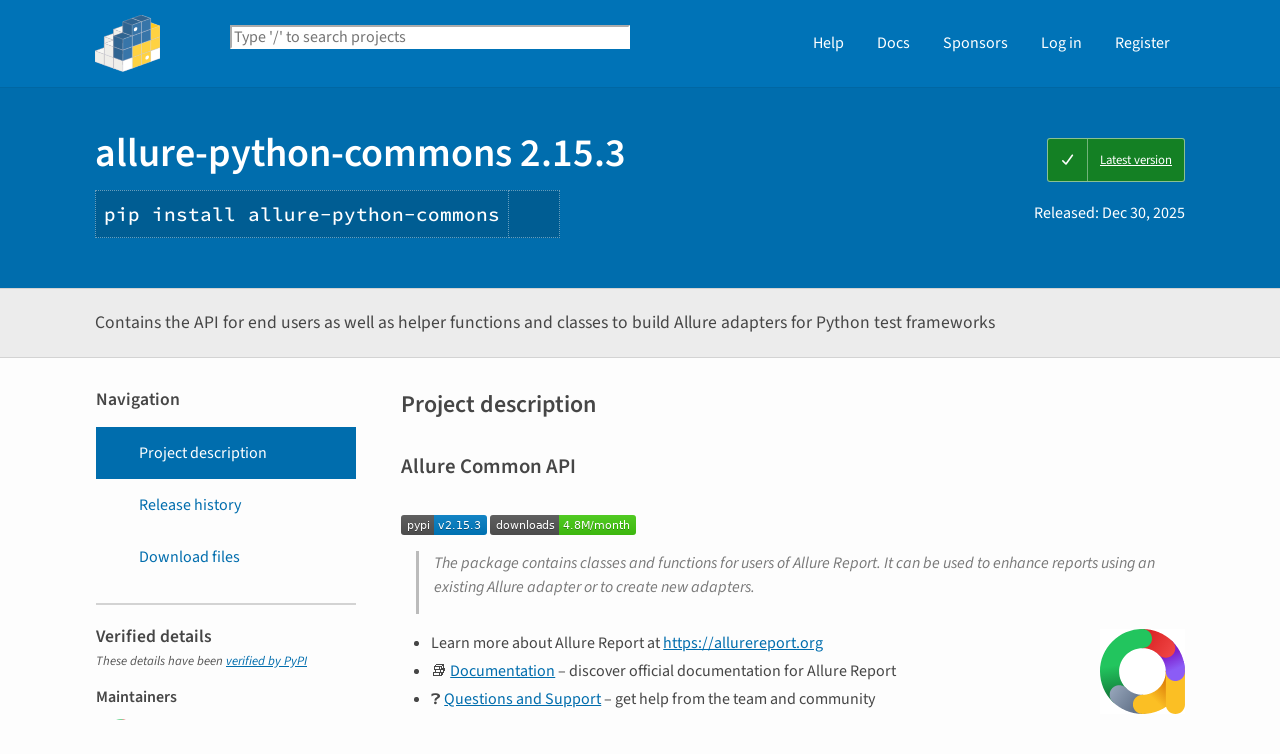

--- FILE ---
content_type: text/html; charset=UTF-8
request_url: https://pypi.org/project/allure-python-commons/
body_size: 13351
content:
<!DOCTYPE html>
<html lang="en" dir="ltr">
  <head>
    <meta charset="utf-8">
    <meta http-equiv="X-UA-Compatible" content="IE=edge">
    <meta name="viewport" content="width=device-width, initial-scale=1">
    <meta name="defaultLanguage" content="en">
    <meta name="availableLanguages"
          content="en, es, fr, ja, pt_BR, uk, el, de, zh_Hans, zh_Hant, ru, he, eo, ko">
    <title>allure-python-commons · PyPI</title>
    <meta name="description"
          content="Contains the API for end users as well as helper functions and classes to build Allure adapters for Python test frameworks">
    <link rel="stylesheet"
          href="/static/css/warehouse-ltr.e3fc085c.css">
    <link rel="stylesheet"
          href="/static/css/fontawesome.0947586a.css">
    <link rel="stylesheet"
          href="/static/css/fonts.616f3bde.css">
    <noscript>
      <link rel="stylesheet"
            href="/static/css/noscript.0673c9ea.css">
    </noscript>
    <link rel="icon"
          href="/static/images/favicon.35549fe8.ico"
          type="image/x-icon">
    <link rel="alternate"
          type="application/rss+xml"
          title="RSS: 40 latest updates"
          href="/rss/updates.xml">
    <link rel="alternate"
          type="application/rss+xml"
          title="RSS: 40 newest packages"
          href="/rss/packages.xml">
<link rel="alternate"
        type="application/rss+xml"
        title="RSS: latest releases for allure-python-commons"
        href="/rss/project/allure-python-commons/releases.xml">      <link rel="canonical" href="https://pypi.org/project/allure-python-commons/">
    <meta property="og:url"
          content="https://pypi.org/project/allure-python-commons/">
    <meta property="og:site_name" content="PyPI">
    <meta property="og:type" content="website">
    <meta property="og:image"
          content="https://pypi.org/static/images/twitter.abaf4b19.webp">
    <meta property="og:title"
          content="allure-python-commons">
    <meta property="og:description" content="Contains the API for end users as well as helper functions and classes to build Allure adapters for Python test frameworks">
    <link rel="search"
          type="application/opensearchdescription+xml"
          title="PyPI"
          href="/opensearch.xml">
    <script defer src="/static/js/warehouse.57db46bb.js">
    </script>
  <script>
MathJax = {
  tex: {
    inlineMath: [['$', '$'], ['\\(', '\\)']]
  },
};
  </script>
  <script async
          src="https://cdn.jsdelivr.net/npm/mathjax@3.2.2/es5/tex-svg.js"
          integrity="sha256-1CldwzdEg2k1wTmf7s5RWVd7NMXI/7nxxjJM2C4DqII="
          crossorigin="anonymous"></script>
      <script defer
              data-domain="pypi.org"
              src="https://analytics.python.org/js/script.js"></script>
    <script async
            src="https://media.ethicalads.io/media/client/v1.4.0/ethicalads.min.js"
            integrity="sha256-U3hKDidudIaxBDEzwGJApJgPEf2mWk6cfMWghrAa6i0= sha384-UcmsCqcNRSLW/dV3Lo1oCi2/VaurXbib6p4HyUEOeIa/4OpsrnucrugAefzVZJfI sha512-q4t1L4xEjGV2R4hzqCa41P8jrgFUS8xTb8rdNv4FGvw7FpydVj/kkxBJHOiaoxHa8olCcx1Slk9K+3sNbsM4ug=="
            crossorigin="anonymous"></script>
  </head>
  <body data-controller="viewport-toggle"
        data-allowed-domains="bddc11a9d94e224db1c12642060a9290717430081e189eee0d9bc8543760ccc4,28ee979bc2ee73744a3a555a1e24d38f6b80b2f721fa431a43a795392e37ec1b,5cfe3dbf30d298bf0a843aa05651cf81c6e313b7d816c463b9b76655a7682d7a,3b4fe7bbfbdd0bef118f06db713387380f7787d8f017dead7aecb63a74a04939,d64bbd94b4135d6dc54e8965c6e091b6c6b8097085abe5235724322db2b89cd3"
        data-request-nonce="Nx2oT9yAnXX7fjrybO7n_2E7bjvxUCDwbEC0fpIThlM">
      <!-- Accessibility: this link should always be the first piece of content inside the body-->
      <a href="#content" class="skip-to-content">Skip to main content</a>
      <button type="button"
              class="button button--primary button--switch-to-mobile hidden"
              data-viewport-toggle-target="switchToMobile"
              data-action="viewport-toggle#switchToMobile">Switch to mobile version</button>
      <div id="sticky-notifications" class="stick-to-top js-stick-to-top">
        <!-- Add browser warning. Will show for ie9 and below -->
        <!--[if IE]>
      <div class="notification-bar notification-bar--warning" role="status">
        <span class="notification-bar__icon">
          <i class="fa fa-exclamation-triangle" aria-hidden="true"></i>
          <span class="sr-only">Warning</span>
        </span>
        <span class="notification-bar__message">You are using an unsupported browser, upgrade to a newer version.</span>
      </div>
      <![endif]-->
        <noscript>
          <div class="notification-bar notification-bar--warning" role="status">
            <span class="notification-bar__icon">
              <i class="fa fa-exclamation-triangle" aria-hidden="true"></i>
              <span class="sr-only">Warning</span>
            </span>
            <span class="notification-bar__message">Some features may not work without JavaScript. Please try enabling it if you encounter problems.</span>
          </div>
        </noscript>
<div data-html-include="/_includes/unauthed/notification-banners/"></div>    </div>
<div data-html-include="/_includes/unauthed/flash-messages/"></div><div data-html-include="/_includes/authed/session-notifications/"></div><header class="site-header ">
  <div class="site-container">
    <div class="split-layout">
        <div class="split-layout">
          <div>
            <a class="site-header__logo" href="/">
              <img alt="PyPI"
                   src="/static/images/logo-small.8998e9d1.svg">
            </a>
          </div>
          <form class="search-form search-form--primary"
                action="/search/"
                role="search">
            <label for="search" class="sr-only">Search PyPI</label>
            <input id="search"
                   class="search-form__search"
                   type="text"
                   name="q"
                   placeholder="Type '/' to search projects"
                   value=""
                   autocomplete="off"
                   autocapitalize="off"
                   spellcheck="false"
                   data-controller="search-focus"
                   data-action="keydown@window->search-focus#focusSearchField"
                   data-search-focus-target="searchField">
            <button type="submit" class="search-form__button">
              <i class="fa fa-search" aria-hidden="true"></i>
              <span class="sr-only">Search</span>
            </button>
          </form>
        </div>
<div data-html-include="/_includes/authed/current-user-indicator/">        <div id="user-indicator"
       class="horizontal-menu horizontal-menu--light horizontal-menu--tall">
    <nav class="horizontal-menu horizontal-menu--light horizontal-menu--tall hide-on-tablet"
         aria-label="Main navigation">
      <ul>
        <li class="horizontal-menu__item">
          <a href="/help/" class="horizontal-menu__link">Help</a>
        </li>
        <li class="horizontal-menu__item">
          <a href="https://docs.pypi.org/" class="horizontal-menu__link">Docs</a>
        </li>
        <li class="horizontal-menu__item">
          <a href="/sponsors/"
             class="horizontal-menu__link">Sponsors</a>
        </li>
        <li class="horizontal-menu__item">
          <a href="/account/login/?next=https%3A%2F%2Fpypi.org%2Fproject%2Fallure-python-commons%2F" class="horizontal-menu__link">Log in</a>
        </li>
        <li class="horizontal-menu__item">
          <a href="/account/register/"
             class="horizontal-menu__link">Register</a>
        </li>
      </ul>
    </nav>
    <nav class="dropdown dropdown--on-menu hidden show-on-tablet"
         aria-label="Main navigation">
      <button type="button"
              class="horizontal-menu__link dropdown__trigger"
              aria-haspopup="true"
              aria-expanded="false"
              aria-label="View menu">
Menu        <span class="dropdown__trigger-caret">
          <i class="fa fa-caret-down" aria-hidden="true"></i>
        </span>
      </button>
      <ul class="dropdown__content"
          aria-hidden="true"
          aria-label="Main menu">
        <li>
          <a class="dropdown__link" href="/help/">Help</a>
        </li>
        <li>
          <a class="dropdown__link" href="https://docs.pypi.org/">Docs</a>
        </li>
        <li>
          <a class="dropdown__link" href="/sponsors/">Sponsors</a>
        </li>
        <li>
          <a class="dropdown__link" href="/account/login/?next=https%3A%2F%2Fpypi.org%2Fproject%2Fallure-python-commons%2F">Log in</a>
        </li>
        <li>
          <a class="dropdown__link"
             href="/account/register/">Register</a>
        </li>
      </ul>
    </nav>
  </div>
</div>  </div>
</div>
</header>
  <div class="mobile-search">
    <form class="search-form search-form--fullwidth"
          action="/search/"
          role="search">
      <label for="mobile-search" class="sr-only">Search PyPI</label>
      <input id="mobile-search"
             class="search-form__search"
             type="text"
             name="q"
             placeholder="Search projects"
             value=""
             autocomplete="off"
             autocapitalize="off"
             spellcheck="false">
      
      <button type="submit" class="search-form__button">
        <i class="fa fa-search" aria-hidden="true"></i>
        <span class="sr-only">Search</span>
      </button>
    </form>
  </div>
<main id="content">
  <div class="banner">
    <div class="package-header">
      <div class="package-header__left">
        <h1 class="package-header__name">allure-python-commons 2.15.3</h1>
          <div data-controller="clipboard">
            <p class="package-header__pip-instructions">
              <span id="pip-command" data-clipboard-target="source">pip install allure-python-commons</span>
              <button type="button"
                      class="copy-tooltip copy-tooltip-s"
                      data-action="clipboard#copy"
                      data-clipboard-target="tooltip"
                      data-clipboard-tooltip-value="Copy to clipboard">
                <i class="fa fa-copy" aria-hidden="true"></i>
                <span class="sr-only">Copy PIP instructions</span>
              </button>
            </p>
          </div>
      </div>
      <div class="package-header__right">
            <a class="status-badge status-badge--good"
               href="/project/allure-python-commons/">
              <span>Latest version</span>
            </a>
        <p class="package-header__date">
Released: <time datetime="2025-12-30T05:21:45+0000"
        data-controller="localized-time"
        data-localized-time-relative="true"
        data-localized-time-show-time="false">
    Dec 30, 2025
  </time>        </p>
      </div>
    </div>
  </div>
  <div class="horizontal-section horizontal-section--grey horizontal-section--thin">
    <div class="site-container">
<div data-html-include="/_includes/authed/administer-project-include/allure-python-commons"></div>    <div class="split-layout split-layout--middle package-description">
        <p class="package-description__summary">Contains the API for end users as well as helper functions and classes to build Allure adapters for Python test frameworks</p>
<div data-html-include="/_includes/authed/edit-project-button/allure-python-commons"></div>  </div>
</div>
</div>
<div data-controller="project-tabs">
  <div class="tabs-container">
    <div class="vertical-tabs">
      <div class="vertical-tabs__tabs">
        <div class="sidebar-section">
          <h3 class="sidebar-section__title">Navigation</h3>
          <nav aria-label="Navigation for allure-python-commons">
            <ul class="vertical-tabs__list" role="tablist">
              <li role="tab">
                <a id="description-tab"
                   href="#description"
                   data-project-tabs-target="tab"
                   data-action="project-tabs#onTabClick"
                   class="vertical-tabs__tab vertical-tabs__tab--with-icon vertical-tabs__tab--is-active"
                   aria-selected="true"
                   aria-label="Project description. Focus will be moved to the description.">
                  <i class="fa fa-align-left" aria-hidden="true"></i>
Project description                </a>
              </li>
              <li role="tab">
                <a id="history-tab"
                   href="#history"
                   data-project-tabs-target="tab"
                   data-action="project-tabs#onTabClick"
                   class="vertical-tabs__tab vertical-tabs__tab--with-icon"
                   aria-label="Release history. Focus will be moved to the history panel.">
                  <i class="fa fa-history" aria-hidden="true"></i>
Release history                </a>
              </li>
                <li role="tab">
                  <a id="files-tab"
                     href="#files"
                     data-project-tabs-target="tab"
                     data-action="project-tabs#onTabClick"
                     class="vertical-tabs__tab vertical-tabs__tab--with-icon"
                     aria-label="Download files. Focus will be moved to the project files.">
                    <i class="fa fa-download" aria-hidden="true"></i>
Download files                  </a>
                </li>
            </ul>
          </nav>
        </div>
<div class="sidebar-section verified">
  <h3 class="sidebar-section__title">
Verified details    <i class="fa fa-circle-check check"
       title="Verified by PyPI on 2025-12-30"></i>
  </h3>
  <small><i>These details have been <a href="https://docs.pypi.org/project_metadata/#verified-details">verified by PyPI</a></i></small>
    <h6>Maintainers</h6>
      <span class="sidebar-section__maintainer">
        <a href="/user/qameta/"
           aria-label="">
          <span class="sidebar-section__user-gravatar">
            <img src="https://pypi-camo.freetls.fastly.net/bf6116403e0f1bdd35a578ee8a373fff51c6ec28/68747470733a2f2f7365637572652e67726176617461722e636f6d2f6176617461722f63303539303939393134356266623039303035643331356561373034633239663f73697a653d3530"
                 height="50"
                 width="50"
                 alt="Avatar for qameta from gravatar.com"
                 title="Avatar for qameta from gravatar.com">
          </span>
          <span class="sidebar-section__user-gravatar-text">qameta</span>
        </a>
      </span>
</div>
<div class="sidebar-section unverified">
  <h3 class="sidebar-section__title">Unverified details</h3>
  <small><i>These details have <b>not</b> been verified by PyPI</i></small>
    <h6>Project links</h6>
    <ul class="vertical-tabs__list">
          <li>
            <a class="vertical-tabs__tab vertical-tabs__tab--with-icon vertical-tabs__tab--condensed"
               href="https://allurereport.org/"
               rel="nofollow">  <i class="fas fa-home" aria-hidden="true"></i>Homepage</a>
          </li>
          <li>
            <a class="vertical-tabs__tab vertical-tabs__tab--with-icon vertical-tabs__tab--condensed"
               href="https://github.com/allure-framework/allure-python"
               rel="nofollow">  <i class="fab fa-github" aria-hidden="true"></i>Source</a>
          </li>
    </ul>
    <div class="sidebar-section unverified">
      <h6>Meta</h6>
      <ul>
          <li>
            <span>
              <strong>License:</strong> Apache Software License (Apache-2.0)
            </span>
          </li>
          <li>
            <span>
              <strong>Author:</strong> <a href="mailto:sseliverstov@qameta.io">Qameta Software Inc., Stanislav Seliverstov</a>
            </span>
          </li>
          <li class="tags">
            <span>
              <i class="fa fa-tags" aria-hidden="true"></i>
              <span class="sr-only">Tags</span>
                <span class="package-keyword">
                  allure
,                </span>
                <span class="package-keyword">
                  reporting
,                </span>
                <span class="package-keyword">
                  report-engine
                </span>
            </span>
          </li>
          <li>
            <span>
              <strong>Requires:</strong> Python &gt;=3.6
            </span>
          </li>
      </ul>
    </div>
    <div class="sidebar-section unverified">
      <h6 class="sidebar-section__title">Classifiers</h6>
      <ul class="sidebar-section__classifiers">
          <li>
            <strong>Development Status</strong>
            <ul>
                <li>
                  <a href="/search/?c=Development+Status+%3A%3A+5+-+Production%2FStable">
                    5 - Production/Stable
                  </a>
                </li>
            </ul>
          </li>
          <li>
            <strong>Intended Audience</strong>
            <ul>
                <li>
                  <a href="/search/?c=Intended+Audience+%3A%3A+Developers">
                    Developers
                  </a>
                </li>
            </ul>
          </li>
          <li>
            <strong>License</strong>
            <ul>
                <li>
                  <a href="/search/?c=License+%3A%3A+OSI+Approved+%3A%3A+Apache+Software+License">
                    OSI Approved :: Apache Software License
                  </a>
                </li>
            </ul>
          </li>
          <li>
            <strong>Programming Language</strong>
            <ul>
                <li>
                  <a href="/search/?c=Programming+Language+%3A%3A+Python+%3A%3A+3">
                    Python :: 3
                  </a>
                </li>
                <li>
                  <a href="/search/?c=Programming+Language+%3A%3A+Python+%3A%3A+3+%3A%3A+Only">
                    Python :: 3 :: Only
                  </a>
                </li>
                <li>
                  <a href="/search/?c=Programming+Language+%3A%3A+Python+%3A%3A+3.8">
                    Python :: 3.8
                  </a>
                </li>
                <li>
                  <a href="/search/?c=Programming+Language+%3A%3A+Python+%3A%3A+3.9">
                    Python :: 3.9
                  </a>
                </li>
                <li>
                  <a href="/search/?c=Programming+Language+%3A%3A+Python+%3A%3A+3.10">
                    Python :: 3.10
                  </a>
                </li>
                <li>
                  <a href="/search/?c=Programming+Language+%3A%3A+Python+%3A%3A+3.11">
                    Python :: 3.11
                  </a>
                </li>
                <li>
                  <a href="/search/?c=Programming+Language+%3A%3A+Python+%3A%3A+3.12">
                    Python :: 3.12
                  </a>
                </li>
                <li>
                  <a href="/search/?c=Programming+Language+%3A%3A+Python+%3A%3A+3.13">
                    Python :: 3.13
                  </a>
                </li>
            </ul>
          </li>
          <li>
            <strong>Topic</strong>
            <ul>
                <li>
                  <a href="/search/?c=Topic+%3A%3A+Software+Development+%3A%3A+Quality+Assurance">
                    Software Development :: Quality Assurance
                  </a>
                </li>
                <li>
                  <a href="/search/?c=Topic+%3A%3A+Software+Development+%3A%3A+Testing">
                    Software Development :: Testing
                  </a>
                </li>
            </ul>
          </li>
      </ul>
    </div>
</div>  <div class="sidebar-section"
       data-ea-publisher="psf"
       data-ea-type="psf"
       data-ea-keywords="pypi-sidebar"></div>
        <div class="sidebar-section">
          <a class="button button--full-width button--warning"
             href="https://pypi.org/project/allure-python-commons/submit-malware-report/"
             role="button">Report project as malware</a>
        </div>
      </div>
      <div class="vertical-tabs__panel">
        <!-- mobile menu -->
        <nav aria-label="Navigation for allure-python-commons">
          <ul class="vertical-tabs__list" role="tablist">
            <li role="tab">
              <a id="mobile-description-tab"
                 href="#description"
                 data-project-tabs-target="mobileTab"
                 data-action="project-tabs#onTabClick"
                 class="vertical-tabs__tab vertical-tabs__tab--with-icon vertical-tabs__tab--mobile vertical-tabs__tab--no-top-border vertical-tabs__tab--is-active"
                 aria-selected="true"
                 aria-label="Project description. Focus will be moved to the description.">
                <i class="fa fa-align-left" aria-hidden="true"></i>
Project description              </a>
            </li>
            <li role="tab">
              <a id="mobile-data-tab"
                 href="#data"
                 data-project-tabs-target="mobileTab"
                 data-action="project-tabs#onTabClick"
                 class="vertical-tabs__tab vertical-tabs__tab--with-icon vertical-tabs__tab--mobile"
                 aria-label="Project details. Focus will be moved to the project details.">
                <i class="fa fa-info-circle" aria-hidden="true"></i>
Project details              </a>
            </li>
            <li role="tab">
              <a id="mobile-history-tab"
                 href="#history"
                 data-project-tabs-target="mobileTab"
                 data-action="project-tabs#onTabClick"
                 class="vertical-tabs__tab vertical-tabs__tab--with-icon vertical-tabs__tab--mobile"
                 aria-label="Release history. Focus will be moved to the history panel.">
                <i class="fa fa-history" aria-hidden="true"></i>
Release history              </a>
            </li>
              <li role="tab">
                <a id="mobile-files-tab"
                   href="#files"
                   data-project-tabs-target="mobileTab"
                   data-action="project-tabs#onTabClick"
                   class="vertical-tabs__tab vertical-tabs__tab--with-icon vertical-tabs__tab--mobile"
                   aria-label="Download files. Focus will be moved to the project files.">
                  <i class="fa fa-download" aria-hidden="true"></i>
Download files                </a>
              </li>
          </ul>
        </nav>
        <div id="description"
             data-project-tabs-target="content"
             class="vertical-tabs__content"
             role="tabpanel"
             aria-labelledby="description-tab mobile-description-tab"
             tabindex="-1">
    <h2 class="page-title">Project description</h2>
      <div class="project-description"><h2>Allure Common API</h2>
<p><a href="https://pypi.python.org/pypi/allure-python-commons" rel=nofollow><img src="https://pypi-camo.freetls.fastly.net/ebab0f858a1ed83860ab0fc872318ed400de7963/68747470733a2f2f696d672e736869656c64732e696f2f707970692f762f616c6c7572652d707974686f6e2d636f6d6d6f6e73" alt="Release Status"></a>
<a href="https://pypi.python.org/pypi/allure-python-commons" rel=nofollow><img src="https://pypi-camo.freetls.fastly.net/5f4b33bb496167a9a1a7b5b36c11b369cdd62c14/68747470733a2f2f696d672e736869656c64732e696f2f707970692f646d2f616c6c7572652d707974686f6e2d636f6d6d6f6e73" alt=Downloads></a></p>
<blockquote>
<p>The package contains classes and functions for users of Allure Report. It can
be used to enhance reports using an existing Allure adapter or to create new
adapters.</p>
</blockquote>
<p><a href="https://allurereport.org" title="Allure Report" rel=nofollow><img src="https://pypi-camo.freetls.fastly.net/82459a930624298b67a4d95af020a66903752372/68747470733a2f2f616c6c7572657265706f72742e6f72672f7075626c69632f696d672f616c6c7572652d7265706f72742e737667" height=85px alt="Allure Report logo" align=right></a></p>
<ul>
<li>Learn more about Allure Report at <a href="https://allurereport.org" rel=nofollow>https://allurereport.org</a></li>
<li>📚 <a href="https://allurereport.org/docs/" rel=nofollow>Documentation</a> – discover official documentation for Allure Report</li>
<li>❓ <a href="https://github.com/orgs/allure-framework/discussions/categories/questions-support" rel=nofollow>Questions and Support</a> – get help from the team and community</li>
<li>📢 <a href="https://github.com/orgs/allure-framework/discussions/categories/announcements" rel=nofollow>Official announcements</a> –  stay updated with our latest news and updates</li>
<li>💬 <a href="https://github.com/orgs/allure-framework/discussions/categories/general-discussion" rel=nofollow>General Discussion</a> – engage in casual conversations, share insights and ideas with the community</li>
<li>🖥️ <a href="https://demo.allurereport.org/" rel=nofollow>Live Demo</a> — explore a live example of Allure Report in action</li>
</ul>
<hr>
<h2>User's API</h2>
<p>Install an adapter that suits your test framework. You can then add more
information to the report by using functions from the <code>allure</code> module.</p>
<h3>Decorators API</h3>
<p>Use these functions as decorators of your own functions, e.g.:</p>
<pre lang=python3><span class=kn>import</span><span class=w> </span><span class=nn>allure</span>

<span class=nd>@allure</span><span class=o>.</span><span class=n>title</span><span class=p>(</span><span class=s2>"My test"</span><span class=p>)</span>
<span class=k>def</span><span class=w> </span><span class=nf>test_fn</span><span class=p>():</span>
    <span class=k>pass</span>
</pre>
<p>The full list of decorators:</p>
<ul>
<li><code>allure.title</code></li>
<li><code>allure.description</code></li>
<li><code>allure.description_html</code></li>
<li><code>allure.label</code></li>
<li><code>allure.severity</code></li>
<li><code>allure.epic</code></li>
<li><code>allure.feature</code></li>
<li><code>allure.story</code></li>
<li><code>allure.suite</code></li>
<li><code>allure.parent_suite</code></li>
<li><code>allure.sub_suite</code></li>
<li><code>allure.tag</code></li>
<li><code>allure.id</code></li>
<li><code>allure.manual</code></li>
<li><code>allure.link</code></li>
<li><code>allure.issue</code></li>
<li><code>allure.testcase</code></li>
<li><code>allure.step</code></li>
</ul>
<p>Refer to the adapter's documentation for the information about what decorators
are supported and what functions they can be applied to.</p>
<h3>Runtime API</h3>
<p>Most of the functions of Runtime API can be accessed via <code>allure.dynamic.*</code>.
Call them at runtime from your code.</p>
<p>The full list includes:</p>
<ul>
<li><code>allure.dynamic.title</code></li>
<li><code>allure.dynamic.description</code></li>
<li><code>allure.dynamic.description_html</code></li>
<li><code>allure.dynamic.label</code></li>
<li><code>allure.dynamic.severity</code></li>
<li><code>allure.dynamic.epic</code></li>
<li><code>allure.dynamic.feature</code></li>
<li><code>allure.dynamic.story</code></li>
<li><code>allure.dynamic.suite</code></li>
<li><code>allure.dynamic.parent_suite</code></li>
<li><code>allure.dynamic.sub_suite</code></li>
<li><code>allure.dynamic.tag</code></li>
<li><code>allure.dynamic.id</code></li>
<li><code>allure.dynamic.manual</code></li>
<li><code>allure.dynamic.link</code></li>
<li><code>allure.dynamic.issue</code></li>
<li><code>allure.dynamic.testcase</code></li>
<li><code>allure.dynamic.parameter</code></li>
<li><code>allure.attach</code></li>
<li><code>allure.attach.file</code></li>
<li><code>allure.step</code></li>
</ul>
<p>Refer to the adapter's documentation for the information about what functions
are supported and where you can use them.</p>
<h2>Adapter API</h2>
<p>You may use <code>allure-pytest-commons</code> to build your own Allure adapter. The key
elements of the corresponding API are:</p>
<ul>
<li><code>allure_python_commons.model2</code>: the object model of Allure Report.</li>
<li><code>allure_python_commons.logger</code>: classes that are used to emit Allure Report objects (tests, containers, attachments):
<ul>
<li><code>AllureFileLogger</code>: emits to the file system.</li>
<li><code>AllureMemoryLogger</code>: collects the objects in memory. Useful for
testing.</li>
</ul>
</li>
<li><code>allure_python_commons.lifecycle.AllureLifecycle</code>: an implementation of
Allure lifecycle that doesn't isolate the state between threads.</li>
<li><code>allure_python_commons.reporter.AllureReporter</code>: an implementation of
Allure lifecycle that supports some multithreaded scenarios.</li>
</ul>
<p>A new version of the API is likely to be released in the future as we need
a decent support for multithreaded and async-based concurrency (see
<a href="https://github.com/allure-framework/allure-python/issues/697" rel=nofollow>here</a> and
<a href="https://github.com/allure-framework/allure-python/issues/720" rel=nofollow>here</a>).</p>
</div>
  </div>
  <div id="data"
       data-project-tabs-target="content"
       class="vertical-tabs__content"
       role="tabpanel"
       aria-labelledby="mobile-data-tab"
       tabindex="-1">
    <h2 class="page-title">Project details</h2>
<div class="sidebar-section verified">
  <h3 class="sidebar-section__title">
Verified details    <i class="fa fa-circle-check check"
       title="Verified by PyPI on 2025-12-30"></i>
  </h3>
  <small><i>These details have been <a href="https://docs.pypi.org/project_metadata/#verified-details">verified by PyPI</a></i></small>
    <h6>Maintainers</h6>
      <span class="sidebar-section__maintainer">
        <a href="/user/qameta/"
           aria-label="">
          <span class="sidebar-section__user-gravatar">
            <img src="https://pypi-camo.freetls.fastly.net/bf6116403e0f1bdd35a578ee8a373fff51c6ec28/68747470733a2f2f7365637572652e67726176617461722e636f6d2f6176617461722f63303539303939393134356266623039303035643331356561373034633239663f73697a653d3530"
                 height="50"
                 width="50"
                 alt="Avatar for qameta from gravatar.com"
                 title="Avatar for qameta from gravatar.com">
          </span>
          <span class="sidebar-section__user-gravatar-text">qameta</span>
        </a>
      </span>
</div>
<div class="sidebar-section unverified">
  <h3 class="sidebar-section__title">Unverified details</h3>
  <small><i>These details have <b>not</b> been verified by PyPI</i></small>
    <h6>Project links</h6>
    <ul class="vertical-tabs__list">
          <li>
            <a class="vertical-tabs__tab vertical-tabs__tab--with-icon vertical-tabs__tab--condensed"
               href="https://allurereport.org/"
               rel="nofollow">  <i class="fas fa-home" aria-hidden="true"></i>Homepage</a>
          </li>
          <li>
            <a class="vertical-tabs__tab vertical-tabs__tab--with-icon vertical-tabs__tab--condensed"
               href="https://github.com/allure-framework/allure-python"
               rel="nofollow">  <i class="fab fa-github" aria-hidden="true"></i>Source</a>
          </li>
    </ul>
    <div class="sidebar-section unverified">
      <h6>Meta</h6>
      <ul>
          <li>
            <span>
              <strong>License:</strong> Apache Software License (Apache-2.0)
            </span>
          </li>
          <li>
            <span>
              <strong>Author:</strong> <a href="mailto:sseliverstov@qameta.io">Qameta Software Inc., Stanislav Seliverstov</a>
            </span>
          </li>
          <li class="tags">
            <span>
              <i class="fa fa-tags" aria-hidden="true"></i>
              <span class="sr-only">Tags</span>
                <span class="package-keyword">
                  allure
,                </span>
                <span class="package-keyword">
                  reporting
,                </span>
                <span class="package-keyword">
                  report-engine
                </span>
            </span>
          </li>
          <li>
            <span>
              <strong>Requires:</strong> Python &gt;=3.6
            </span>
          </li>
      </ul>
    </div>
    <div class="sidebar-section unverified">
      <h6 class="sidebar-section__title">Classifiers</h6>
      <ul class="sidebar-section__classifiers">
          <li>
            <strong>Development Status</strong>
            <ul>
                <li>
                  <a href="/search/?c=Development+Status+%3A%3A+5+-+Production%2FStable">
                    5 - Production/Stable
                  </a>
                </li>
            </ul>
          </li>
          <li>
            <strong>Intended Audience</strong>
            <ul>
                <li>
                  <a href="/search/?c=Intended+Audience+%3A%3A+Developers">
                    Developers
                  </a>
                </li>
            </ul>
          </li>
          <li>
            <strong>License</strong>
            <ul>
                <li>
                  <a href="/search/?c=License+%3A%3A+OSI+Approved+%3A%3A+Apache+Software+License">
                    OSI Approved :: Apache Software License
                  </a>
                </li>
            </ul>
          </li>
          <li>
            <strong>Programming Language</strong>
            <ul>
                <li>
                  <a href="/search/?c=Programming+Language+%3A%3A+Python+%3A%3A+3">
                    Python :: 3
                  </a>
                </li>
                <li>
                  <a href="/search/?c=Programming+Language+%3A%3A+Python+%3A%3A+3+%3A%3A+Only">
                    Python :: 3 :: Only
                  </a>
                </li>
                <li>
                  <a href="/search/?c=Programming+Language+%3A%3A+Python+%3A%3A+3.8">
                    Python :: 3.8
                  </a>
                </li>
                <li>
                  <a href="/search/?c=Programming+Language+%3A%3A+Python+%3A%3A+3.9">
                    Python :: 3.9
                  </a>
                </li>
                <li>
                  <a href="/search/?c=Programming+Language+%3A%3A+Python+%3A%3A+3.10">
                    Python :: 3.10
                  </a>
                </li>
                <li>
                  <a href="/search/?c=Programming+Language+%3A%3A+Python+%3A%3A+3.11">
                    Python :: 3.11
                  </a>
                </li>
                <li>
                  <a href="/search/?c=Programming+Language+%3A%3A+Python+%3A%3A+3.12">
                    Python :: 3.12
                  </a>
                </li>
                <li>
                  <a href="/search/?c=Programming+Language+%3A%3A+Python+%3A%3A+3.13">
                    Python :: 3.13
                  </a>
                </li>
            </ul>
          </li>
          <li>
            <strong>Topic</strong>
            <ul>
                <li>
                  <a href="/search/?c=Topic+%3A%3A+Software+Development+%3A%3A+Quality+Assurance">
                    Software Development :: Quality Assurance
                  </a>
                </li>
                <li>
                  <a href="/search/?c=Topic+%3A%3A+Software+Development+%3A%3A+Testing">
                    Software Development :: Testing
                  </a>
                </li>
            </ul>
          </li>
      </ul>
    </div>
</div>    <br>
  </div>
  <div id="history"
       data-project-tabs-target="content"
       class="vertical-tabs__content"
       role="tabpanel"
       aria-labelledby="history-tab mobile-history-tab"
       tabindex="-1">
    <h2 class="page-title split-layout">
      <span>Release history</span>
      <span class="reset-text margin-top">
        <a href="/help/#project-release-notifications">Release notifications</a> |
        <a href="/rss/project/allure-python-commons/releases.xml">RSS feed <i class="fa fa-rss" aria-hidden="true"></i></a>
      </span>
    </h2>
    <div class="release-timeline">
        <div class="release release--latest release--current">
          <div class="release__meta">
              <span class="badge">This version</span>
          </div>
          <div class="release__graphic">
<div class="release__line"></div>              <img class="release__node" alt="" src="https://pypi.org/static/images/blue-cube.572a5bfb.svg">
          </div>
          <a class="card release__card"
             href="/project/allure-python-commons/2.15.3/">
            <p class="release__version">
              2.15.3
            </p>
            <p class="release__version-date"><time datetime="2025-12-30T05:21:45+0000"
        data-controller="localized-time"
        data-localized-time-relative="true"
        data-localized-time-show-time="false">
    Dec 30, 2025
  </time></p>
          </a>
        </div>
        <div class="release">
          <div class="release__meta">
          </div>
          <div class="release__graphic">
<div class="release__line"></div>              <img class="release__node" alt="" src="https://pypi.org/static/images/white-cube.2351a86c.svg">
          </div>
          <a class="card release__card"
             href="/project/allure-python-commons/2.15.2/">
            <p class="release__version">
              2.15.2
            </p>
            <p class="release__version-date"><time datetime="2025-11-28T15:19:03+0000"
        data-controller="localized-time"
        data-localized-time-relative="true"
        data-localized-time-show-time="false">
    Nov 28, 2025
  </time></p>
          </a>
        </div>
        <div class="release">
          <div class="release__meta">
          </div>
          <div class="release__graphic">
<div class="release__line"></div>              <img class="release__node" alt="" src="https://pypi.org/static/images/white-cube.2351a86c.svg">
          </div>
          <a class="card release__card"
             href="/project/allure-python-commons/2.15.1/">
            <p class="release__version">
              2.15.1
            </p>
            <p class="release__version-date"><time datetime="2025-11-28T12:22:27+0000"
        data-controller="localized-time"
        data-localized-time-relative="true"
        data-localized-time-show-time="false">
    Nov 28, 2025
  </time></p>
          </a>
        </div>
        <div class="release">
          <div class="release__meta">
          </div>
          <div class="release__graphic">
<div class="release__line"></div>              <img class="release__node" alt="" src="https://pypi.org/static/images/white-cube.2351a86c.svg">
          </div>
          <a class="card release__card"
             href="/project/allure-python-commons/2.15.0/">
            <p class="release__version">
              2.15.0
            </p>
            <p class="release__version-date"><time datetime="2025-07-22T11:12:08+0000"
        data-controller="localized-time"
        data-localized-time-relative="true"
        data-localized-time-show-time="false">
    Jul 22, 2025
  </time></p>
          </a>
        </div>
        <div class="release">
          <div class="release__meta">
          </div>
          <div class="release__graphic">
<div class="release__line"></div>              <img class="release__node" alt="" src="https://pypi.org/static/images/white-cube.2351a86c.svg">
          </div>
          <a class="card release__card"
             href="/project/allure-python-commons/2.14.3/">
            <p class="release__version">
              2.14.3
            </p>
            <p class="release__version-date"><time datetime="2025-06-09T14:34:27+0000"
        data-controller="localized-time"
        data-localized-time-relative="true"
        data-localized-time-show-time="false">
    Jun 9, 2025
  </time></p>
          </a>
        </div>
        <div class="release">
          <div class="release__meta">
          </div>
          <div class="release__graphic">
<div class="release__line"></div>              <img class="release__node" alt="" src="https://pypi.org/static/images/white-cube.2351a86c.svg">
          </div>
          <a class="card release__card"
             href="/project/allure-python-commons/2.14.2/">
            <p class="release__version">
              2.14.2
            </p>
            <p class="release__version-date"><time datetime="2025-05-06T17:03:53+0000"
        data-controller="localized-time"
        data-localized-time-relative="true"
        data-localized-time-show-time="false">
    May 6, 2025
  </time></p>
          </a>
        </div>
        <div class="release">
          <div class="release__meta">
          </div>
          <div class="release__graphic">
<div class="release__line"></div>              <img class="release__node" alt="" src="https://pypi.org/static/images/white-cube.2351a86c.svg">
          </div>
          <a class="card release__card"
             href="/project/allure-python-commons/2.14.1/">
            <p class="release__version">
              2.14.1
            </p>
            <p class="release__version-date"><time datetime="2025-04-28T12:38:51+0000"
        data-controller="localized-time"
        data-localized-time-relative="true"
        data-localized-time-show-time="false">
    Apr 28, 2025
  </time></p>
          </a>
        </div>
        <div class="release">
          <div class="release__meta">
          </div>
          <div class="release__graphic">
<div class="release__line"></div>              <img class="release__node" alt="" src="https://pypi.org/static/images/white-cube.2351a86c.svg">
          </div>
          <a class="card release__card"
             href="/project/allure-python-commons/2.14.0/">
            <p class="release__version">
              2.14.0
            </p>
            <p class="release__version-date"><time datetime="2025-04-03T15:07:16+0000"
        data-controller="localized-time"
        data-localized-time-relative="true"
        data-localized-time-show-time="false">
    Apr 3, 2025
  </time></p>
          </a>
        </div>
        <div class="release">
          <div class="release__meta">
          </div>
          <div class="release__graphic">
<div class="release__line"></div>              <img class="release__node" alt="" src="https://pypi.org/static/images/white-cube.2351a86c.svg">
          </div>
          <a class="card release__card"
             href="/project/allure-python-commons/2.13.5/">
            <p class="release__version">
              2.13.5
            </p>
            <p class="release__version-date"><time datetime="2024-04-01T16:51:02+0000"
        data-controller="localized-time"
        data-localized-time-relative="true"
        data-localized-time-show-time="false">
    Apr 1, 2024
  </time></p>
          </a>
        </div>
        <div class="release">
          <div class="release__meta">
          </div>
          <div class="release__graphic">
<div class="release__line"></div>              <img class="release__node" alt="" src="https://pypi.org/static/images/white-cube.2351a86c.svg">
          </div>
          <a class="card release__card"
             href="/project/allure-python-commons/2.13.4/">
            <p class="release__version">
              2.13.4
            </p>
            <p class="release__version-date"><time datetime="2024-03-25T11:57:21+0000"
        data-controller="localized-time"
        data-localized-time-relative="true"
        data-localized-time-show-time="false">
    Mar 25, 2024
  </time></p>
          </a>
        </div>
        <div class="release">
          <div class="release__meta">
          </div>
          <div class="release__graphic">
<div class="release__line"></div>              <img class="release__node" alt="" src="https://pypi.org/static/images/white-cube.2351a86c.svg">
          </div>
          <a class="card release__card"
             href="/project/allure-python-commons/2.13.3/">
            <p class="release__version">
              2.13.3
            </p>
            <p class="release__version-date"><time datetime="2024-03-11T16:54:00+0000"
        data-controller="localized-time"
        data-localized-time-relative="true"
        data-localized-time-show-time="false">
    Mar 11, 2024
  </time></p>
          </a>
        </div>
        <div class="release">
          <div class="release__meta">
          </div>
          <div class="release__graphic">
<div class="release__line"></div>              <img class="release__node" alt="" src="https://pypi.org/static/images/white-cube.2351a86c.svg">
          </div>
          <a class="card release__card"
             href="/project/allure-python-commons/2.13.2/">
            <p class="release__version">
              2.13.2
            </p>
            <p class="release__version-date"><time datetime="2023-04-26T21:23:26+0000"
        data-controller="localized-time"
        data-localized-time-relative="true"
        data-localized-time-show-time="false">
    Apr 26, 2023
  </time></p>
          </a>
        </div>
        <div class="release">
          <div class="release__meta">
          </div>
          <div class="release__graphic">
<div class="release__line"></div>              <img class="release__node" alt="" src="https://pypi.org/static/images/white-cube.2351a86c.svg">
          </div>
          <a class="card release__card"
             href="/project/allure-python-commons/2.13.1/">
            <p class="release__version">
              2.13.1
            </p>
            <p class="release__version-date"><time datetime="2023-03-16T08:46:15+0000"
        data-controller="localized-time"
        data-localized-time-relative="true"
        data-localized-time-show-time="false">
    Mar 16, 2023
  </time></p>
          </a>
        </div>
        <div class="release">
          <div class="release__meta">
          </div>
          <div class="release__graphic">
<div class="release__line"></div>              <img class="release__node" alt="" src="https://pypi.org/static/images/white-cube.2351a86c.svg">
          </div>
          <a class="card release__card"
             href="/project/allure-python-commons/2.13.0/">
            <p class="release__version">
              2.13.0
            </p>
            <p class="release__version-date"><time datetime="2023-03-01T09:12:59+0000"
        data-controller="localized-time"
        data-localized-time-relative="true"
        data-localized-time-show-time="false">
    Mar 1, 2023
  </time></p>
          </a>
        </div>
        <div class="release">
          <div class="release__meta">
          </div>
          <div class="release__graphic">
<div class="release__line"></div>              <img class="release__node" alt="" src="https://pypi.org/static/images/white-cube.2351a86c.svg">
          </div>
          <a class="card release__card"
             href="/project/allure-python-commons/2.12.0/">
            <p class="release__version">
              2.12.0
            </p>
            <p class="release__version-date"><time datetime="2022-11-23T07:52:28+0000"
        data-controller="localized-time"
        data-localized-time-relative="true"
        data-localized-time-show-time="false">
    Nov 23, 2022
  </time></p>
          </a>
        </div>
        <div class="release">
          <div class="release__meta">
          </div>
          <div class="release__graphic">
<div class="release__line"></div>              <img class="release__node" alt="" src="https://pypi.org/static/images/white-cube.2351a86c.svg">
          </div>
          <a class="card release__card"
             href="/project/allure-python-commons/2.11.1/">
            <p class="release__version">
              2.11.1
            </p>
            <p class="release__version-date"><time datetime="2022-10-12T08:18:38+0000"
        data-controller="localized-time"
        data-localized-time-relative="true"
        data-localized-time-show-time="false">
    Oct 12, 2022
  </time></p>
          </a>
        </div>
        <div class="release">
          <div class="release__meta">
          </div>
          <div class="release__graphic">
<div class="release__line"></div>              <img class="release__node" alt="" src="https://pypi.org/static/images/white-cube.2351a86c.svg">
          </div>
          <a class="card release__card"
             href="/project/allure-python-commons/2.11.0/">
            <p class="release__version">
              2.11.0
            </p>
            <p class="release__version-date"><time datetime="2022-10-06T12:11:14+0000"
        data-controller="localized-time"
        data-localized-time-relative="true"
        data-localized-time-show-time="false">
    Oct 6, 2022
  </time></p>
          </a>
        </div>
        <div class="release">
          <div class="release__meta">
          </div>
          <div class="release__graphic">
<div class="release__line"></div>              <img class="release__node" alt="" src="https://pypi.org/static/images/white-cube.2351a86c.svg">
          </div>
          <a class="card release__card"
             href="/project/allure-python-commons/2.10.0/">
            <p class="release__version">
              2.10.0
            </p>
            <p class="release__version-date"><time datetime="2022-08-22T06:27:55+0000"
        data-controller="localized-time"
        data-localized-time-relative="true"
        data-localized-time-show-time="false">
    Aug 22, 2022
  </time></p>
          </a>
        </div>
        <div class="release">
          <div class="release__meta">
          </div>
          <div class="release__graphic">
<div class="release__line"></div>              <img class="release__node" alt="" src="https://pypi.org/static/images/white-cube.2351a86c.svg">
          </div>
          <a class="card release__card"
             href="/project/allure-python-commons/2.9.45/">
            <p class="release__version">
              2.9.45
            </p>
            <p class="release__version-date"><time datetime="2021-10-15T08:22:13+0000"
        data-controller="localized-time"
        data-localized-time-relative="true"
        data-localized-time-show-time="false">
    Oct 15, 2021
  </time></p>
          </a>
        </div>
        <div class="release">
          <div class="release__meta">
          </div>
          <div class="release__graphic">
<div class="release__line"></div>              <img class="release__node" alt="" src="https://pypi.org/static/images/white-cube.2351a86c.svg">
          </div>
          <a class="card release__card"
             href="/project/allure-python-commons/2.9.44/">
            <p class="release__version">
              2.9.44
            </p>
            <p class="release__version-date"><time datetime="2021-09-29T20:24:19+0000"
        data-controller="localized-time"
        data-localized-time-relative="true"
        data-localized-time-show-time="false">
    Sep 29, 2021
  </time></p>
          </a>
        </div>
        <div class="release">
          <div class="release__meta">
          </div>
          <div class="release__graphic">
<div class="release__line"></div>              <img class="release__node" alt="" src="https://pypi.org/static/images/white-cube.2351a86c.svg">
          </div>
          <a class="card release__card"
             href="/project/allure-python-commons/2.9.43/">
            <p class="release__version">
              2.9.43
            </p>
            <p class="release__version-date"><time datetime="2021-06-02T18:17:49+0000"
        data-controller="localized-time"
        data-localized-time-relative="true"
        data-localized-time-show-time="false">
    Jun 2, 2021
  </time></p>
          </a>
        </div>
        <div class="release">
          <div class="release__meta">
          </div>
          <div class="release__graphic">
<div class="release__line"></div>              <img class="release__node" alt="" src="https://pypi.org/static/images/white-cube.2351a86c.svg">
          </div>
          <a class="card release__card"
             href="/project/allure-python-commons/2.9.42/">
            <p class="release__version">
              2.9.42
            </p>
            <p class="release__version-date"><time datetime="2021-05-24T09:04:38+0000"
        data-controller="localized-time"
        data-localized-time-relative="true"
        data-localized-time-show-time="false">
    May 24, 2021
  </time></p>
          </a>
        </div>
        <div class="release">
          <div class="release__meta">
          </div>
          <div class="release__graphic">
<div class="release__line"></div>              <img class="release__node" alt="" src="https://pypi.org/static/images/white-cube.2351a86c.svg">
          </div>
          <a class="card release__card"
             href="/project/allure-python-commons/2.9.41/">
            <p class="release__version">
              2.9.41
            </p>
            <p class="release__version-date"><time datetime="2021-05-19T12:42:58+0000"
        data-controller="localized-time"
        data-localized-time-relative="true"
        data-localized-time-show-time="false">
    May 19, 2021
  </time></p>
          </a>
        </div>
        <div class="release">
          <div class="release__meta">
          </div>
          <div class="release__graphic">
<div class="release__line"></div>              <img class="release__node" alt="" src="https://pypi.org/static/images/white-cube.2351a86c.svg">
          </div>
          <a class="card release__card"
             href="/project/allure-python-commons/2.8.40/">
            <p class="release__version">
              2.8.40
            </p>
            <p class="release__version-date"><time datetime="2021-03-22T11:29:29+0000"
        data-controller="localized-time"
        data-localized-time-relative="true"
        data-localized-time-show-time="false">
    Mar 22, 2021
  </time></p>
          </a>
        </div>
        <div class="release">
          <div class="release__meta">
          </div>
          <div class="release__graphic">
<div class="release__line"></div>              <img class="release__node" alt="" src="https://pypi.org/static/images/white-cube.2351a86c.svg">
          </div>
          <a class="card release__card"
             href="/project/allure-python-commons/2.8.36/">
            <p class="release__version">
              2.8.36
            </p>
            <p class="release__version-date"><time datetime="2021-03-04T08:17:28+0000"
        data-controller="localized-time"
        data-localized-time-relative="true"
        data-localized-time-show-time="false">
    Mar 4, 2021
  </time></p>
          </a>
        </div>
        <div class="release">
          <div class="release__meta">
          </div>
          <div class="release__graphic">
<div class="release__line"></div>              <img class="release__node" alt="" src="https://pypi.org/static/images/white-cube.2351a86c.svg">
          </div>
          <a class="card release__card"
             href="/project/allure-python-commons/2.8.35/">
            <p class="release__version">
              2.8.35
            </p>
            <p class="release__version-date"><time datetime="2021-03-02T10:15:17+0000"
        data-controller="localized-time"
        data-localized-time-relative="true"
        data-localized-time-show-time="false">
    Mar 2, 2021
  </time></p>
          </a>
        </div>
        <div class="release">
          <div class="release__meta">
          </div>
          <div class="release__graphic">
<div class="release__line"></div>              <img class="release__node" alt="" src="https://pypi.org/static/images/white-cube.2351a86c.svg">
          </div>
          <a class="card release__card"
             href="/project/allure-python-commons/2.8.34/">
            <p class="release__version">
              2.8.34
            </p>
            <p class="release__version-date"><time datetime="2021-02-18T12:25:22+0000"
        data-controller="localized-time"
        data-localized-time-relative="true"
        data-localized-time-show-time="false">
    Feb 18, 2021
  </time></p>
          </a>
        </div>
        <div class="release">
          <div class="release__meta">
          </div>
          <div class="release__graphic">
<div class="release__line"></div>              <img class="release__node" alt="" src="https://pypi.org/static/images/white-cube.2351a86c.svg">
          </div>
          <a class="card release__card"
             href="/project/allure-python-commons/2.8.33/">
            <p class="release__version">
              2.8.33
            </p>
            <p class="release__version-date"><time datetime="2021-02-04T09:56:20+0000"
        data-controller="localized-time"
        data-localized-time-relative="true"
        data-localized-time-show-time="false">
    Feb 4, 2021
  </time></p>
          </a>
        </div>
        <div class="release">
          <div class="release__meta">
          </div>
          <div class="release__graphic">
<div class="release__line"></div>              <img class="release__node" alt="" src="https://pypi.org/static/images/white-cube.2351a86c.svg">
          </div>
          <a class="card release__card"
             href="/project/allure-python-commons/2.8.32/">
            <p class="release__version">
              2.8.32
            </p>
            <p class="release__version-date"><time datetime="2021-01-25T14:21:25+0000"
        data-controller="localized-time"
        data-localized-time-relative="true"
        data-localized-time-show-time="false">
    Jan 25, 2021
  </time></p>
          </a>
        </div>
        <div class="release">
          <div class="release__meta">
          </div>
          <div class="release__graphic">
<div class="release__line"></div>              <img class="release__node" alt="" src="https://pypi.org/static/images/white-cube.2351a86c.svg">
          </div>
          <a class="card release__card"
             href="/project/allure-python-commons/2.8.31/">
            <p class="release__version">
              2.8.31
            </p>
            <p class="release__version-date"><time datetime="2021-01-13T09:52:12+0000"
        data-controller="localized-time"
        data-localized-time-relative="true"
        data-localized-time-show-time="false">
    Jan 13, 2021
  </time></p>
          </a>
        </div>
        <div class="release">
          <div class="release__meta">
          </div>
          <div class="release__graphic">
<div class="release__line"></div>              <img class="release__node" alt="" src="https://pypi.org/static/images/white-cube.2351a86c.svg">
          </div>
          <a class="card release__card"
             href="/project/allure-python-commons/2.8.30/">
            <p class="release__version">
              2.8.30
            </p>
            <p class="release__version-date"><time datetime="2021-01-13T09:31:30+0000"
        data-controller="localized-time"
        data-localized-time-relative="true"
        data-localized-time-show-time="false">
    Jan 13, 2021
  </time></p>
          </a>
        </div>
        <div class="release">
          <div class="release__meta">
          </div>
          <div class="release__graphic">
<div class="release__line"></div>              <img class="release__node" alt="" src="https://pypi.org/static/images/white-cube.2351a86c.svg">
          </div>
          <a class="card release__card"
             href="/project/allure-python-commons/2.8.29/">
            <p class="release__version">
              2.8.29
            </p>
            <p class="release__version-date"><time datetime="2020-12-21T13:42:08+0000"
        data-controller="localized-time"
        data-localized-time-relative="true"
        data-localized-time-show-time="false">
    Dec 21, 2020
  </time></p>
          </a>
        </div>
        <div class="release">
          <div class="release__meta">
          </div>
          <div class="release__graphic">
<div class="release__line"></div>              <img class="release__node" alt="" src="https://pypi.org/static/images/white-cube.2351a86c.svg">
          </div>
          <a class="card release__card"
             href="/project/allure-python-commons/2.8.24/">
            <p class="release__version">
              2.8.24
            </p>
            <p class="release__version-date"><time datetime="2020-12-07T11:14:44+0000"
        data-controller="localized-time"
        data-localized-time-relative="true"
        data-localized-time-show-time="false">
    Dec 7, 2020
  </time></p>
          </a>
        </div>
        <div class="release">
          <div class="release__meta">
          </div>
          <div class="release__graphic">
<div class="release__line"></div>              <img class="release__node" alt="" src="https://pypi.org/static/images/white-cube.2351a86c.svg">
          </div>
          <a class="card release__card"
             href="/project/allure-python-commons/2.8.23/">
            <p class="release__version">
              2.8.23
            </p>
            <p class="release__version-date"><time datetime="2020-12-06T22:53:32+0000"
        data-controller="localized-time"
        data-localized-time-relative="true"
        data-localized-time-show-time="false">
    Dec 6, 2020
  </time></p>
          </a>
        </div>
        <div class="release">
          <div class="release__meta">
          </div>
          <div class="release__graphic">
<div class="release__line"></div>              <img class="release__node" alt="" src="https://pypi.org/static/images/white-cube.2351a86c.svg">
          </div>
          <a class="card release__card"
             href="/project/allure-python-commons/2.8.22/">
            <p class="release__version">
              2.8.22
            </p>
            <p class="release__version-date"><time datetime="2020-11-27T13:20:03+0000"
        data-controller="localized-time"
        data-localized-time-relative="true"
        data-localized-time-show-time="false">
    Nov 27, 2020
  </time></p>
          </a>
        </div>
        <div class="release">
          <div class="release__meta">
          </div>
          <div class="release__graphic">
<div class="release__line"></div>              <img class="release__node" alt="" src="https://pypi.org/static/images/white-cube.2351a86c.svg">
          </div>
          <a class="card release__card"
             href="/project/allure-python-commons/2.8.21/">
            <p class="release__version">
              2.8.21
            </p>
            <p class="release__version-date"><time datetime="2020-11-20T23:19:01+0000"
        data-controller="localized-time"
        data-localized-time-relative="true"
        data-localized-time-show-time="false">
    Nov 20, 2020
  </time></p>
          </a>
        </div>
        <div class="release">
          <div class="release__meta">
          </div>
          <div class="release__graphic">
<div class="release__line"></div>              <img class="release__node" alt="" src="https://pypi.org/static/images/white-cube.2351a86c.svg">
          </div>
          <a class="card release__card"
             href="/project/allure-python-commons/2.8.20/">
            <p class="release__version">
              2.8.20
            </p>
            <p class="release__version-date"><time datetime="2020-11-19T11:13:43+0000"
        data-controller="localized-time"
        data-localized-time-relative="true"
        data-localized-time-show-time="false">
    Nov 19, 2020
  </time></p>
          </a>
        </div>
        <div class="release">
          <div class="release__meta">
          </div>
          <div class="release__graphic">
<div class="release__line"></div>              <img class="release__node" alt="" src="https://pypi.org/static/images/white-cube.2351a86c.svg">
          </div>
          <a class="card release__card"
             href="/project/allure-python-commons/2.8.19/">
            <p class="release__version">
              2.8.19
            </p>
            <p class="release__version-date"><time datetime="2020-10-29T09:09:06+0000"
        data-controller="localized-time"
        data-localized-time-relative="true"
        data-localized-time-show-time="false">
    Oct 29, 2020
  </time></p>
          </a>
        </div>
        <div class="release">
          <div class="release__meta">
          </div>
          <div class="release__graphic">
<div class="release__line"></div>              <img class="release__node" alt="" src="https://pypi.org/static/images/white-cube.2351a86c.svg">
          </div>
          <a class="card release__card"
             href="/project/allure-python-commons/2.8.18/">
            <p class="release__version">
              2.8.18
            </p>
            <p class="release__version-date"><time datetime="2020-08-14T11:28:28+0000"
        data-controller="localized-time"
        data-localized-time-relative="true"
        data-localized-time-show-time="false">
    Aug 14, 2020
  </time></p>
          </a>
        </div>
        <div class="release">
          <div class="release__meta">
          </div>
          <div class="release__graphic">
<div class="release__line"></div>              <img class="release__node" alt="" src="https://pypi.org/static/images/white-cube.2351a86c.svg">
          </div>
          <a class="card release__card"
             href="/project/allure-python-commons/2.8.17/">
            <p class="release__version">
              2.8.17
            </p>
            <p class="release__version-date"><time datetime="2020-07-24T09:43:16+0000"
        data-controller="localized-time"
        data-localized-time-relative="true"
        data-localized-time-show-time="false">
    Jul 24, 2020
  </time></p>
          </a>
        </div>
        <div class="release">
          <div class="release__meta">
          </div>
          <div class="release__graphic">
<div class="release__line"></div>              <img class="release__node" alt="" src="https://pypi.org/static/images/white-cube.2351a86c.svg">
          </div>
          <a class="card release__card"
             href="/project/allure-python-commons/2.8.16/">
            <p class="release__version">
              2.8.16
            </p>
            <p class="release__version-date"><time datetime="2020-05-26T07:16:18+0000"
        data-controller="localized-time"
        data-localized-time-relative="true"
        data-localized-time-show-time="false">
    May 26, 2020
  </time></p>
          </a>
        </div>
        <div class="release">
          <div class="release__meta">
          </div>
          <div class="release__graphic">
<div class="release__line"></div>              <img class="release__node" alt="" src="https://pypi.org/static/images/white-cube.2351a86c.svg">
          </div>
          <a class="card release__card"
             href="/project/allure-python-commons/2.8.15/">
            <p class="release__version">
              2.8.15
            </p>
            <p class="release__version-date"><time datetime="2020-05-20T10:53:40+0000"
        data-controller="localized-time"
        data-localized-time-relative="true"
        data-localized-time-show-time="false">
    May 20, 2020
  </time></p>
          </a>
        </div>
        <div class="release">
          <div class="release__meta">
          </div>
          <div class="release__graphic">
<div class="release__line"></div>              <img class="release__node" alt="" src="https://pypi.org/static/images/white-cube.2351a86c.svg">
          </div>
          <a class="card release__card"
             href="/project/allure-python-commons/2.8.14/">
            <p class="release__version">
              2.8.14
            </p>
            <p class="release__version-date"><time datetime="2020-05-18T11:30:56+0000"
        data-controller="localized-time"
        data-localized-time-relative="true"
        data-localized-time-show-time="false">
    May 18, 2020
  </time></p>
          </a>
        </div>
        <div class="release">
          <div class="release__meta">
          </div>
          <div class="release__graphic">
<div class="release__line"></div>              <img class="release__node" alt="" src="https://pypi.org/static/images/white-cube.2351a86c.svg">
          </div>
          <a class="card release__card"
             href="/project/allure-python-commons/2.8.13/">
            <p class="release__version">
              2.8.13
            </p>
            <p class="release__version-date"><time datetime="2020-04-07T13:46:09+0000"
        data-controller="localized-time"
        data-localized-time-relative="true"
        data-localized-time-show-time="false">
    Apr 7, 2020
  </time></p>
          </a>
        </div>
        <div class="release">
          <div class="release__meta">
          </div>
          <div class="release__graphic">
<div class="release__line"></div>              <img class="release__node" alt="" src="https://pypi.org/static/images/white-cube.2351a86c.svg">
          </div>
          <a class="card release__card"
             href="/project/allure-python-commons/2.8.12/">
            <p class="release__version">
              2.8.12
            </p>
            <p class="release__version-date"><time datetime="2020-03-17T19:01:31+0000"
        data-controller="localized-time"
        data-localized-time-relative="true"
        data-localized-time-show-time="false">
    Mar 17, 2020
  </time></p>
          </a>
        </div>
        <div class="release">
          <div class="release__meta">
          </div>
          <div class="release__graphic">
<div class="release__line"></div>              <img class="release__node" alt="" src="https://pypi.org/static/images/white-cube.2351a86c.svg">
          </div>
          <a class="card release__card"
             href="/project/allure-python-commons/2.8.11/">
            <p class="release__version">
              2.8.11
            </p>
            <p class="release__version-date"><time datetime="2020-02-24T11:48:12+0000"
        data-controller="localized-time"
        data-localized-time-relative="true"
        data-localized-time-show-time="false">
    Feb 24, 2020
  </time></p>
          </a>
        </div>
        <div class="release">
          <div class="release__meta">
          </div>
          <div class="release__graphic">
<div class="release__line"></div>              <img class="release__node" alt="" src="https://pypi.org/static/images/white-cube.2351a86c.svg">
          </div>
          <a class="card release__card"
             href="/project/allure-python-commons/2.8.10/">
            <p class="release__version">
              2.8.10
            </p>
            <p class="release__version-date"><time datetime="2020-02-11T07:31:05+0000"
        data-controller="localized-time"
        data-localized-time-relative="true"
        data-localized-time-show-time="false">
    Feb 11, 2020
  </time></p>
          </a>
        </div>
        <div class="release">
          <div class="release__meta">
          </div>
          <div class="release__graphic">
<div class="release__line"></div>              <img class="release__node" alt="" src="https://pypi.org/static/images/white-cube.2351a86c.svg">
          </div>
          <a class="card release__card"
             href="/project/allure-python-commons/2.8.9/">
            <p class="release__version">
              2.8.9
            </p>
            <p class="release__version-date"><time datetime="2020-02-04T20:09:50+0000"
        data-controller="localized-time"
        data-localized-time-relative="true"
        data-localized-time-show-time="false">
    Feb 4, 2020
  </time></p>
          </a>
        </div>
        <div class="release">
          <div class="release__meta">
          </div>
          <div class="release__graphic">
<div class="release__line"></div>              <img class="release__node" alt="" src="https://pypi.org/static/images/white-cube.2351a86c.svg">
          </div>
          <a class="card release__card"
             href="/project/allure-python-commons/2.8.7/">
            <p class="release__version">
              2.8.7
            </p>
            <p class="release__version-date"><time datetime="2020-01-25T18:30:13+0000"
        data-controller="localized-time"
        data-localized-time-relative="true"
        data-localized-time-show-time="false">
    Jan 25, 2020
  </time></p>
          </a>
        </div>
        <div class="release">
          <div class="release__meta">
          </div>
          <div class="release__graphic">
<div class="release__line"></div>              <img class="release__node" alt="" src="https://pypi.org/static/images/white-cube.2351a86c.svg">
          </div>
          <a class="card release__card"
             href="/project/allure-python-commons/2.8.6/">
            <p class="release__version">
              2.8.6
            </p>
            <p class="release__version-date"><time datetime="2019-10-08T10:17:40+0000"
        data-controller="localized-time"
        data-localized-time-relative="true"
        data-localized-time-show-time="false">
    Oct 8, 2019
  </time></p>
          </a>
        </div>
        <div class="release">
          <div class="release__meta">
          </div>
          <div class="release__graphic">
<div class="release__line"></div>              <img class="release__node" alt="" src="https://pypi.org/static/images/white-cube.2351a86c.svg">
          </div>
          <a class="card release__card"
             href="/project/allure-python-commons/2.8.5/">
            <p class="release__version">
              2.8.5
            </p>
            <p class="release__version-date"><time datetime="2019-09-10T16:01:43+0000"
        data-controller="localized-time"
        data-localized-time-relative="true"
        data-localized-time-show-time="false">
    Sep 10, 2019
  </time></p>
          </a>
        </div>
        <div class="release">
          <div class="release__meta">
          </div>
          <div class="release__graphic">
<div class="release__line"></div>              <img class="release__node" alt="" src="https://pypi.org/static/images/white-cube.2351a86c.svg">
          </div>
          <a class="card release__card"
             href="/project/allure-python-commons/2.8.4/">
            <p class="release__version">
              2.8.4
            </p>
            <p class="release__version-date"><time datetime="2019-09-08T17:51:44+0000"
        data-controller="localized-time"
        data-localized-time-relative="true"
        data-localized-time-show-time="false">
    Sep 8, 2019
  </time></p>
          </a>
        </div>
        <div class="release">
          <div class="release__meta">
          </div>
          <div class="release__graphic">
<div class="release__line"></div>              <img class="release__node" alt="" src="https://pypi.org/static/images/white-cube.2351a86c.svg">
          </div>
          <a class="card release__card"
             href="/project/allure-python-commons/2.8.3/">
            <p class="release__version">
              2.8.3
            </p>
            <p class="release__version-date"><time datetime="2019-09-08T13:46:00+0000"
        data-controller="localized-time"
        data-localized-time-relative="true"
        data-localized-time-show-time="false">
    Sep 8, 2019
  </time></p>
          </a>
        </div>
        <div class="release">
          <div class="release__meta">
          </div>
          <div class="release__graphic">
<div class="release__line"></div>              <img class="release__node" alt="" src="https://pypi.org/static/images/white-cube.2351a86c.svg">
          </div>
          <a class="card release__card"
             href="/project/allure-python-commons/2.8.2/">
            <p class="release__version">
              2.8.2
            </p>
            <p class="release__version-date"><time datetime="2019-09-04T12:51:40+0000"
        data-controller="localized-time"
        data-localized-time-relative="true"
        data-localized-time-show-time="false">
    Sep 4, 2019
  </time></p>
          </a>
        </div>
        <div class="release">
          <div class="release__meta">
          </div>
          <div class="release__graphic">
<div class="release__line"></div>              <img class="release__node" alt="" src="https://pypi.org/static/images/white-cube.2351a86c.svg">
          </div>
          <a class="card release__card"
             href="/project/allure-python-commons/2.8.1/">
            <p class="release__version">
              2.8.1
            </p>
            <p class="release__version-date"><time datetime="2019-09-02T20:38:18+0000"
        data-controller="localized-time"
        data-localized-time-relative="true"
        data-localized-time-show-time="false">
    Sep 2, 2019
  </time></p>
          </a>
        </div>
        <div class="release">
          <div class="release__meta">
          </div>
          <div class="release__graphic">
<div class="release__line"></div>              <img class="release__node" alt="" src="https://pypi.org/static/images/white-cube.2351a86c.svg">
          </div>
          <a class="card release__card"
             href="/project/allure-python-commons/2.8.0/">
            <p class="release__version">
              2.8.0
            </p>
            <p class="release__version-date"><time datetime="2019-08-22T07:02:29+0000"
        data-controller="localized-time"
        data-localized-time-relative="true"
        data-localized-time-show-time="false">
    Aug 22, 2019
  </time></p>
          </a>
        </div>
        <div class="release">
          <div class="release__meta">
          </div>
          <div class="release__graphic">
<div class="release__line"></div>              <img class="release__node" alt="" src="https://pypi.org/static/images/white-cube.2351a86c.svg">
          </div>
          <a class="card release__card"
             href="/project/allure-python-commons/2.7.1/">
            <p class="release__version">
              2.7.1
            </p>
            <p class="release__version-date"><time datetime="2019-07-23T15:39:39+0000"
        data-controller="localized-time"
        data-localized-time-relative="true"
        data-localized-time-show-time="false">
    Jul 23, 2019
  </time></p>
          </a>
        </div>
        <div class="release">
          <div class="release__meta">
          </div>
          <div class="release__graphic">
<div class="release__line"></div>              <img class="release__node" alt="" src="https://pypi.org/static/images/white-cube.2351a86c.svg">
          </div>
          <a class="card release__card"
             href="/project/allure-python-commons/2.7.0/">
            <p class="release__version">
              2.7.0
            </p>
            <p class="release__version-date"><time datetime="2019-06-26T17:01:20+0000"
        data-controller="localized-time"
        data-localized-time-relative="true"
        data-localized-time-show-time="false">
    Jun 26, 2019
  </time></p>
          </a>
        </div>
        <div class="release">
          <div class="release__meta">
          </div>
          <div class="release__graphic">
<div class="release__line"></div>              <img class="release__node" alt="" src="https://pypi.org/static/images/white-cube.2351a86c.svg">
          </div>
          <a class="card release__card"
             href="/project/allure-python-commons/2.6.5/">
            <p class="release__version">
              2.6.5
            </p>
            <p class="release__version-date"><time datetime="2019-06-06T13:41:17+0000"
        data-controller="localized-time"
        data-localized-time-relative="true"
        data-localized-time-show-time="false">
    Jun 6, 2019
  </time></p>
          </a>
        </div>
        <div class="release">
          <div class="release__meta">
          </div>
          <div class="release__graphic">
<div class="release__line"></div>              <img class="release__node" alt="" src="https://pypi.org/static/images/white-cube.2351a86c.svg">
          </div>
          <a class="card release__card"
             href="/project/allure-python-commons/2.6.4/">
            <p class="release__version">
              2.6.4
            </p>
            <p class="release__version-date"><time datetime="2019-05-30T10:44:51+0000"
        data-controller="localized-time"
        data-localized-time-relative="true"
        data-localized-time-show-time="false">
    May 30, 2019
  </time></p>
          </a>
        </div>
        <div class="release">
          <div class="release__meta">
          </div>
          <div class="release__graphic">
<div class="release__line"></div>              <img class="release__node" alt="" src="https://pypi.org/static/images/white-cube.2351a86c.svg">
          </div>
          <a class="card release__card"
             href="/project/allure-python-commons/2.6.3/">
            <p class="release__version">
              2.6.3
            </p>
            <p class="release__version-date"><time datetime="2019-05-12T14:02:32+0000"
        data-controller="localized-time"
        data-localized-time-relative="true"
        data-localized-time-show-time="false">
    May 12, 2019
  </time></p>
          </a>
        </div>
        <div class="release">
          <div class="release__meta">
          </div>
          <div class="release__graphic">
<div class="release__line"></div>              <img class="release__node" alt="" src="https://pypi.org/static/images/white-cube.2351a86c.svg">
          </div>
          <a class="card release__card"
             href="/project/allure-python-commons/2.6.2/">
            <p class="release__version">
              2.6.2
            </p>
            <p class="release__version-date"><time datetime="2019-04-04T13:22:53+0000"
        data-controller="localized-time"
        data-localized-time-relative="true"
        data-localized-time-show-time="false">
    Apr 4, 2019
  </time></p>
          </a>
        </div>
        <div class="release">
          <div class="release__meta">
          </div>
          <div class="release__graphic">
<div class="release__line"></div>              <img class="release__node" alt="" src="https://pypi.org/static/images/white-cube.2351a86c.svg">
          </div>
          <a class="card release__card"
             href="/project/allure-python-commons/2.6.1/">
            <p class="release__version">
              2.6.1
            </p>
            <p class="release__version-date"><time datetime="2019-03-17T11:33:32+0000"
        data-controller="localized-time"
        data-localized-time-relative="true"
        data-localized-time-show-time="false">
    Mar 17, 2019
  </time></p>
          </a>
        </div>
        <div class="release">
          <div class="release__meta">
          </div>
          <div class="release__graphic">
<div class="release__line"></div>              <img class="release__node" alt="" src="https://pypi.org/static/images/white-cube.2351a86c.svg">
          </div>
          <a class="card release__card"
             href="/project/allure-python-commons/2.6.0/">
            <p class="release__version">
              2.6.0
            </p>
            <p class="release__version-date"><time datetime="2019-02-24T14:01:11+0000"
        data-controller="localized-time"
        data-localized-time-relative="true"
        data-localized-time-show-time="false">
    Feb 24, 2019
  </time></p>
          </a>
        </div>
        <div class="release">
          <div class="release__meta">
          </div>
          <div class="release__graphic">
<div class="release__line"></div>              <img class="release__node" alt="" src="https://pypi.org/static/images/white-cube.2351a86c.svg">
          </div>
          <a class="card release__card"
             href="/project/allure-python-commons/2.5.5/">
            <p class="release__version">
              2.5.5
            </p>
            <p class="release__version-date"><time datetime="2019-01-28T07:01:42+0000"
        data-controller="localized-time"
        data-localized-time-relative="true"
        data-localized-time-show-time="false">
    Jan 28, 2019
  </time></p>
          </a>
        </div>
        <div class="release">
          <div class="release__meta">
          </div>
          <div class="release__graphic">
<div class="release__line"></div>              <img class="release__node" alt="" src="https://pypi.org/static/images/white-cube.2351a86c.svg">
          </div>
          <a class="card release__card"
             href="/project/allure-python-commons/2.5.4/">
            <p class="release__version">
              2.5.4
            </p>
            <p class="release__version-date"><time datetime="2018-11-19T15:06:07+0000"
        data-controller="localized-time"
        data-localized-time-relative="true"
        data-localized-time-show-time="false">
    Nov 19, 2018
  </time></p>
          </a>
        </div>
        <div class="release">
          <div class="release__meta">
          </div>
          <div class="release__graphic">
<div class="release__line"></div>              <img class="release__node" alt="" src="https://pypi.org/static/images/white-cube.2351a86c.svg">
          </div>
          <a class="card release__card"
             href="/project/allure-python-commons/2.5.3/">
            <p class="release__version">
              2.5.3
            </p>
            <p class="release__version-date"><time datetime="2018-10-29T10:11:44+0000"
        data-controller="localized-time"
        data-localized-time-relative="true"
        data-localized-time-show-time="false">
    Oct 29, 2018
  </time></p>
          </a>
        </div>
        <div class="release">
          <div class="release__meta">
          </div>
          <div class="release__graphic">
<div class="release__line"></div>              <img class="release__node" alt="" src="https://pypi.org/static/images/white-cube.2351a86c.svg">
          </div>
          <a class="card release__card"
             href="/project/allure-python-commons/2.5.2/">
            <p class="release__version">
              2.5.2
            </p>
            <p class="release__version-date"><time datetime="2018-09-28T15:10:20+0000"
        data-controller="localized-time"
        data-localized-time-relative="true"
        data-localized-time-show-time="false">
    Sep 28, 2018
  </time></p>
          </a>
        </div>
        <div class="release">
          <div class="release__meta">
          </div>
          <div class="release__graphic">
<div class="release__line"></div>              <img class="release__node" alt="" src="https://pypi.org/static/images/white-cube.2351a86c.svg">
          </div>
          <a class="card release__card"
             href="/project/allure-python-commons/2.5.1/">
            <p class="release__version">
              2.5.1
            </p>
            <p class="release__version-date"><time datetime="2018-08-21T12:19:57+0000"
        data-controller="localized-time"
        data-localized-time-relative="true"
        data-localized-time-show-time="false">
    Aug 21, 2018
  </time></p>
          </a>
        </div>
        <div class="release">
          <div class="release__meta">
          </div>
          <div class="release__graphic">
<div class="release__line"></div>              <img class="release__node" alt="" src="https://pypi.org/static/images/white-cube.2351a86c.svg">
          </div>
          <a class="card release__card"
             href="/project/allure-python-commons/2.5.0/">
            <p class="release__version">
              2.5.0
            </p>
            <p class="release__version-date"><time datetime="2018-07-09T18:31:14+0000"
        data-controller="localized-time"
        data-localized-time-relative="true"
        data-localized-time-show-time="false">
    Jul 9, 2018
  </time></p>
          </a>
        </div>
        <div class="release">
          <div class="release__meta">
          </div>
          <div class="release__graphic">
<div class="release__line"></div>              <img class="release__node" alt="" src="https://pypi.org/static/images/white-cube.2351a86c.svg">
          </div>
          <a class="card release__card"
             href="/project/allure-python-commons/2.4.1/">
            <p class="release__version">
              2.4.1
            </p>
            <p class="release__version-date"><time datetime="2018-06-18T11:07:45+0000"
        data-controller="localized-time"
        data-localized-time-relative="true"
        data-localized-time-show-time="false">
    Jun 18, 2018
  </time></p>
          </a>
        </div>
        <div class="release">
          <div class="release__meta">
          </div>
          <div class="release__graphic">
<div class="release__line"></div>              <img class="release__node" alt="" src="https://pypi.org/static/images/white-cube.2351a86c.svg">
          </div>
          <a class="card release__card"
             href="/project/allure-python-commons/2.4.0/">
            <p class="release__version">
              2.4.0
            </p>
            <p class="release__version-date"><time datetime="2018-06-13T09:35:38+0000"
        data-controller="localized-time"
        data-localized-time-relative="true"
        data-localized-time-show-time="false">
    Jun 13, 2018
  </time></p>
          </a>
        </div>
        <div class="release">
          <div class="release__meta">
          </div>
          <div class="release__graphic">
<div class="release__line"></div>              <img class="release__node" alt="" src="https://pypi.org/static/images/white-cube.2351a86c.svg">
          </div>
          <a class="card release__card"
             href="/project/allure-python-commons/2.3.4b1/">
            <p class="release__version">
              2.3.4b1
                <span class="badge badge--warning">pre-release</span>
            </p>
            <p class="release__version-date"><time datetime="2018-05-29T13:12:54+0000"
        data-controller="localized-time"
        data-localized-time-relative="true"
        data-localized-time-show-time="false">
    May 29, 2018
  </time></p>
          </a>
        </div>
        <div class="release">
          <div class="release__meta">
          </div>
          <div class="release__graphic">
<div class="release__line"></div>              <img class="release__node" alt="" src="https://pypi.org/static/images/white-cube.2351a86c.svg">
          </div>
          <a class="card release__card"
             href="/project/allure-python-commons/2.3.3b1/">
            <p class="release__version">
              2.3.3b1
                <span class="badge badge--warning">pre-release</span>
            </p>
            <p class="release__version-date"><time datetime="2018-05-21T10:06:29+0000"
        data-controller="localized-time"
        data-localized-time-relative="true"
        data-localized-time-show-time="false">
    May 21, 2018
  </time></p>
          </a>
        </div>
        <div class="release">
          <div class="release__meta">
          </div>
          <div class="release__graphic">
<div class="release__line"></div>              <img class="release__node" alt="" src="https://pypi.org/static/images/white-cube.2351a86c.svg">
          </div>
          <a class="card release__card"
             href="/project/allure-python-commons/2.3.2b1/">
            <p class="release__version">
              2.3.2b1
                <span class="badge badge--warning">pre-release</span>
            </p>
            <p class="release__version-date"><time datetime="2018-01-29T21:29:16+0000"
        data-controller="localized-time"
        data-localized-time-relative="true"
        data-localized-time-show-time="false">
    Jan 29, 2018
  </time></p>
          </a>
        </div>
        <div class="release">
          <div class="release__meta">
          </div>
          <div class="release__graphic">
<div class="release__line"></div>              <img class="release__node" alt="" src="https://pypi.org/static/images/white-cube.2351a86c.svg">
          </div>
          <a class="card release__card"
             href="/project/allure-python-commons/2.3.1b1/">
            <p class="release__version">
              2.3.1b1
                <span class="badge badge--warning">pre-release</span>
            </p>
            <p class="release__version-date"><time datetime="2018-01-15T09:04:03+0000"
        data-controller="localized-time"
        data-localized-time-relative="true"
        data-localized-time-show-time="false">
    Jan 15, 2018
  </time></p>
          </a>
        </div>
        <div class="release">
          <div class="release__meta">
          </div>
          <div class="release__graphic">
<div class="release__line"></div>              <img class="release__node" alt="" src="https://pypi.org/static/images/white-cube.2351a86c.svg">
          </div>
          <a class="card release__card"
             href="/project/allure-python-commons/2.2.4b1/">
            <p class="release__version">
              2.2.4b1
                <span class="badge badge--warning">pre-release</span>
            </p>
            <p class="release__version-date"><time datetime="2017-12-06T11:39:11+0000"
        data-controller="localized-time"
        data-localized-time-relative="true"
        data-localized-time-show-time="false">
    Dec 6, 2017
  </time></p>
          </a>
        </div>
        <div class="release">
          <div class="release__meta">
          </div>
          <div class="release__graphic">
<div class="release__line"></div>              <img class="release__node" alt="" src="https://pypi.org/static/images/white-cube.2351a86c.svg">
          </div>
          <a class="card release__card"
             href="/project/allure-python-commons/2.2.3b1/">
            <p class="release__version">
              2.2.3b1
                <span class="badge badge--warning">pre-release</span>
            </p>
            <p class="release__version-date"><time datetime="2017-10-17T07:07:47+0000"
        data-controller="localized-time"
        data-localized-time-relative="true"
        data-localized-time-show-time="false">
    Oct 17, 2017
  </time></p>
          </a>
        </div>
        <div class="release">
          <div class="release__meta">
          </div>
          <div class="release__graphic">
<div class="release__line"></div>              <img class="release__node" alt="" src="https://pypi.org/static/images/white-cube.2351a86c.svg">
          </div>
          <a class="card release__card"
             href="/project/allure-python-commons/2.2.2b2/">
            <p class="release__version">
              2.2.2b2
                <span class="badge badge--warning">pre-release</span>
            </p>
            <p class="release__version-date"><time datetime="2017-09-20T19:29:18+0000"
        data-controller="localized-time"
        data-localized-time-relative="true"
        data-localized-time-show-time="false">
    Sep 20, 2017
  </time></p>
          </a>
        </div>
        <div class="release">
          <div class="release__meta">
          </div>
          <div class="release__graphic">
<div class="release__line"></div>              <img class="release__node" alt="" src="https://pypi.org/static/images/white-cube.2351a86c.svg">
          </div>
          <a class="card release__card"
             href="/project/allure-python-commons/2.2.1b1/">
            <p class="release__version">
              2.2.1b1
                <span class="badge badge--warning">pre-release</span>
            </p>
            <p class="release__version-date"><time datetime="2017-08-06T15:38:04+0000"
        data-controller="localized-time"
        data-localized-time-relative="true"
        data-localized-time-show-time="false">
    Aug 6, 2017
  </time></p>
          </a>
        </div>
        <div class="release">
          <div class="release__meta">
          </div>
          <div class="release__graphic">
<div class="release__line"></div>              <img class="release__node" alt="" src="https://pypi.org/static/images/white-cube.2351a86c.svg">
          </div>
          <a class="card release__card"
             href="/project/allure-python-commons/2.1.1b1/">
            <p class="release__version">
              2.1.1b1
                <span class="badge badge--warning">pre-release</span>
            </p>
            <p class="release__version-date"><time datetime="2017-07-23T14:10:13+0000"
        data-controller="localized-time"
        data-localized-time-relative="true"
        data-localized-time-show-time="false">
    Jul 23, 2017
  </time></p>
          </a>
        </div>
        <div class="release">
          <div class="release__meta">
          </div>
          <div class="release__graphic">
<div class="release__line"></div>              <img class="release__node" alt="" src="https://pypi.org/static/images/white-cube.2351a86c.svg">
          </div>
          <a class="card release__card"
             href="/project/allure-python-commons/2.1.0b1/">
            <p class="release__version">
              2.1.0b1
                <span class="badge badge--warning">pre-release</span>
            </p>
            <p class="release__version-date"><time datetime="2017-07-09T16:12:55+0000"
        data-controller="localized-time"
        data-localized-time-relative="true"
        data-localized-time-show-time="false">
    Jul 9, 2017
  </time></p>
          </a>
        </div>
        <div class="release">
          <div class="release__meta">
          </div>
          <div class="release__graphic">
<div class="release__line"></div>              <img class="release__node" alt="" src="https://pypi.org/static/images/white-cube.2351a86c.svg">
          </div>
          <a class="card release__card"
             href="/project/allure-python-commons/2.0.0b2/">
            <p class="release__version">
              2.0.0b2
                <span class="badge badge--warning">pre-release</span>
            </p>
            <p class="release__version-date"><time datetime="2017-06-27T13:49:04+0000"
        data-controller="localized-time"
        data-localized-time-relative="true"
        data-localized-time-show-time="false">
    Jun 27, 2017
  </time></p>
          </a>
        </div>
        <div class="release release--oldest">
          <div class="release__meta">
          </div>
          <div class="release__graphic">
<div class="release__line"></div>              <img class="release__node" alt="" src="https://pypi.org/static/images/white-cube.2351a86c.svg">
          </div>
          <a class="card release__card"
             href="/project/allure-python-commons/2.0.0b1/">
            <p class="release__version">
              2.0.0b1
                <span class="badge badge--warning">pre-release</span>
            </p>
            <p class="release__version-date"><time datetime="2017-03-30T17:35:31+0000"
        data-controller="localized-time"
        data-localized-time-relative="true"
        data-localized-time-show-time="false">
    Mar 30, 2017
  </time></p>
          </a>
        </div>
    </div>
  </div>
    <div id="files"
         data-project-tabs-target="content"
         class="vertical-tabs__content"
         role="tabpanel"
         aria-labelledby="files-tab mobile-files-tab"
         tabindex="-1"
         data-controller="filter-list">
      <h2 class="page-title">Download files</h2>
      <p>
Download the file for your platform. If you're not sure which to choose, learn more about <a href="https://packaging.python.org/tutorials/installing-packages/" title="External link" target="_blank" rel="noopener">installing packages</a>.      </p>
      <h3>
Source Distribution    </h3>
          <div class="file"
>
      <div class="file__graphic">
        <i class="far fa-file" aria-hidden="true"></i>
      </div>
      <div class="card file__card">
        <a href="https://files.pythonhosted.org/packages/42/93/609cf76e204567cb618b59208f34468bbd434f34fcdce3d193d8f927abcd/allure_python_commons-2.15.3.tar.gz">allure_python_commons-2.15.3.tar.gz</a>
        (15.2 kB
        <a href="#allure_python_commons-2.15.3.tar.gz"
           data-project-tabs-target="tab"
           data-action="project-tabs#onTabClick">view details</a>)
        <p class="file__meta">
          Uploaded <time datetime="2025-12-30T05:21:46+0000"
        data-controller="localized-time"
        data-localized-time-relative="true"
        data-localized-time-show-time="false">
    Dec 30, 2025
  </time>
<code>Source</code>        </p>
      </div>
    </div>

      <h3>
Built Distribution    </h3>
    <p class="hidden initial-toggle-visibility">
Filter files by name, interpreter, ABI, and platform.    </p>
    <p>
If you're not sure about the file name format, learn more about <a href="https://packaging.python.org/en/latest/specifications/binary-distribution-format/" title="External link" target="_blank" rel="noopener">wheel file names</a>.    </p>
    <noscript>
      <p class="initial-toggle-visibility">
The dropdown lists show the available interpreters, ABIs, and platforms.      </p>
      <p class="initial-toggle-visibility">
Enable javascript to be able to filter the list of wheel files.      </p>
    </noscript>
    <p class="hidden initial-toggle-visibility" data-controller="clipboard">
Copy a direct link to the current filters      <a class="hidden"
         href="https://pypi.org/project/allure-python-commons/#files"
         data-clipboard-target="source"
         data-filter-list-target="url"></a>
      <button type="button"
              class="button button--small copy-tooltip copy-tooltip-w"
              data-action="clipboard#copy"
              data-clipboard-target="tooltip"
              data-clipboard-tooltip-value="Copy to clipboard">
Copy      </button>
    </p>
    <p class="hidden initial-toggle-visibility">
      <span data-filter-list-target="summary"></span>
    </p>
    <div>
      <div class="form-group hidden initial-toggle-visibility">
        <label class="form-group__label sr-only" for="bdist-filenames-filter">File name</label>
        <input class="form-group__field"
               type="text"
               id="bdist-filenames-filter"
               name="bdist-filenames-filter"
               placeholder="File name"
               autocapitalize="none"
               autocomplete=""
               spellcheck="false"
               data-action="filter-list#filter"
               data-filter-list-target="filter"
               data-filtered-source="filename">
      </div>
      <div class="col-grid">
        <div class="form-group col-third">  <label class="form-group__label sr-only" for="bdist-tags-interpreters">Interpreter</label>
  <select class="form-group__field"
          id="bdist-tags-interpreters"
          name="bdist-tags-interpreters"
          data-action="filter-list#filter"
          data-filter-list-target="filter"
          data-filtered-source="interpreters">
    <option selected value="">Interpreter</option>
      <option               value="py3">py3</option>
  </select>
</div>
        <div class="form-group col-third">  <label class="form-group__label sr-only" for="bdist-tags-abis">ABI</label>
  <select class="form-group__field"
          id="bdist-tags-abis"
          name="bdist-tags-abis"
          data-action="filter-list#filter"
          data-filter-list-target="filter"
          data-filtered-source="abis">
    <option selected value="">ABI</option>
      <option               value="none">none</option>
  </select>
</div>
        <div class="form-group col-third">  <label class="form-group__label sr-only" for="bdist-tags-platforms">Platform</label>
  <select class="form-group__field"
          id="bdist-tags-platforms"
          name="bdist-tags-platforms"
          data-action="filter-list#filter"
          data-filter-list-target="filter"
          data-filtered-source="platforms">
    <option selected value="">Platform</option>
      <option               value="any">any</option>
  </select>
</div>
      </div>
    </div>
        <div class="file"
 data-filter-list-target="item" data-filtered-target-filename='["allure_python_commons-2.15.3-py3-none-any.whl"]'  data-filtered-target-interpreters='["py3"]'  data-filtered-target-abis='["none"]'  data-filtered-target-platforms='["any"]' >
      <div class="file__graphic">
        <i class="far fa-file" aria-hidden="true"></i>
      </div>
      <div class="card file__card">
        <a href="https://files.pythonhosted.org/packages/43/2e/a823ab87aa8ed064d7efc817d79eb5f013465514f8d74487f1519849049f/allure_python_commons-2.15.3-py3-none-any.whl">allure_python_commons-2.15.3-py3-none-any.whl</a>
        (16.2 kB
        <a href="#allure_python_commons-2.15.3-py3-none-any.whl"
           data-project-tabs-target="tab"
           data-action="project-tabs#onTabClick">view details</a>)
        <p class="file__meta">
          Uploaded <time datetime="2025-12-30T05:21:45+0000"
        data-controller="localized-time"
        data-localized-time-relative="true"
        data-localized-time-show-time="false">
    Dec 30, 2025
  </time>
<code>Python 3</code>        </p>
      </div>
    </div>

</div>
<div id="allure_python_commons-2.15.3.tar.gz"
     data-project-tabs-target="content"
     class="vertical-tabs__content"
     role="tabpanel"
     aria-labelledby="file-tab mobile-file-tab"
     tabindex="-1">
  <h2 class="page-title">File details</h2>
  <p>
    Details for the file <code>allure_python_commons-2.15.3.tar.gz</code>.
  </p>
  <h3>File metadata</h3>
  <div>
    <ul>
      <li>
        Download URL: <a href="https://files.pythonhosted.org/packages/42/93/609cf76e204567cb618b59208f34468bbd434f34fcdce3d193d8f927abcd/allure_python_commons-2.15.3.tar.gz">allure_python_commons-2.15.3.tar.gz</a>
      </li>
      <li>Upload date: <time datetime="2025-12-30T05:21:46+0000"
        data-controller="localized-time"
        data-localized-time-relative="true"
        data-localized-time-show-time="false">
    Dec 30, 2025
  </time></li>
      <li>
Size: 15.2 kB      </li>
      <li>Tags: Source</li>
      <li>
Uploaded using Trusted Publishing? No    </li>
      <li>Uploaded via: twine/6.2.0 CPython/3.14.2</li>
  </ul>
</div>
<h3>File hashes</h3>
<div>
  <table class="table table--hashes">
    <caption class="sr-only">Hashes for allure_python_commons-2.15.3.tar.gz</caption>
    <thead>
      <tr>
        <th scope="col">Algorithm</th>
        <th scope="col">Hash digest</th>
        <th></th>
      </tr>
    </thead>
    <tbody>
      <tr data-controller="clipboard">
        <th scope="row">SHA256</th>
        <td>
          <code data-clipboard-target="source">b42a96d6076fb323c9e43645dfb84c0574f6bad0a0e005d92564015cd172d564</code>
        </td>
        <td class="table__align-right">
          <button type="button"
                  class="button button--small copy-tooltip copy-tooltip-w"
                  data-action="clipboard#copy"
                  data-clipboard-target="tooltip"
                  data-clipboard-tooltip-value="Copy to clipboard">
Copy          </button>
        </td>
      </tr>
      <tr data-controller="clipboard">
        <th scope="row">MD5</th>
        <td>
          <code data-clipboard-target="source">4717940fc580c46ec500900eefe33568</code>
        </td>
        <td class="table__align-right">
          <button type="button"
                  class="button button--small copy-tooltip copy-tooltip-w"
                  data-action="clipboard#copy"
                  data-clipboard-target="tooltip"
                  data-clipboard-tooltip-value="Copy to clipboard">
Copy          </button>
        </td>
      </tr>
      <tr data-controller="clipboard">
        <th scope="row">BLAKE2b-256</th>
        <td>
          <code data-clipboard-target="source">4293609cf76e204567cb618b59208f34468bbd434f34fcdce3d193d8f927abcd</code>
        </td>
        <td class="table__align-right">
          <button type="button"
                  class="button button--small copy-tooltip copy-tooltip-w"
                  data-action="clipboard#copy"
                  data-clipboard-target="tooltip"
                  data-clipboard-tooltip-value="Copy to clipboard">
Copy          </button>
        </td>
      </tr>
    </tbody>
  </table>
  <p>
<a href="https://pip.pypa.io/en/stable/topics/secure-installs/#hash-checking-mode" title="External link" target="_blank" rel="noopener">See more details on using hashes here.</a></p>
</div>
</div><div id="allure_python_commons-2.15.3-py3-none-any.whl"
     data-project-tabs-target="content"
     class="vertical-tabs__content"
     role="tabpanel"
     aria-labelledby="file-tab mobile-file-tab"
     tabindex="-1">
  <h2 class="page-title">File details</h2>
  <p>
    Details for the file <code>allure_python_commons-2.15.3-py3-none-any.whl</code>.
  </p>
  <h3>File metadata</h3>
  <div>
    <ul>
      <li>
        Download URL: <a href="https://files.pythonhosted.org/packages/43/2e/a823ab87aa8ed064d7efc817d79eb5f013465514f8d74487f1519849049f/allure_python_commons-2.15.3-py3-none-any.whl">allure_python_commons-2.15.3-py3-none-any.whl</a>
      </li>
      <li>Upload date: <time datetime="2025-12-30T05:21:45+0000"
        data-controller="localized-time"
        data-localized-time-relative="true"
        data-localized-time-show-time="false">
    Dec 30, 2025
  </time></li>
      <li>
Size: 16.2 kB      </li>
      <li>Tags: Python 3</li>
      <li>
Uploaded using Trusted Publishing? No    </li>
      <li>Uploaded via: twine/6.2.0 CPython/3.14.2</li>
  </ul>
</div>
<h3>File hashes</h3>
<div>
  <table class="table table--hashes">
    <caption class="sr-only">Hashes for allure_python_commons-2.15.3-py3-none-any.whl</caption>
    <thead>
      <tr>
        <th scope="col">Algorithm</th>
        <th scope="col">Hash digest</th>
        <th></th>
      </tr>
    </thead>
    <tbody>
      <tr data-controller="clipboard">
        <th scope="row">SHA256</th>
        <td>
          <code data-clipboard-target="source">50e9b346d8a060c84af8d19f221bd9da6e1aa0002a4e7f770e151167365219d0</code>
        </td>
        <td class="table__align-right">
          <button type="button"
                  class="button button--small copy-tooltip copy-tooltip-w"
                  data-action="clipboard#copy"
                  data-clipboard-target="tooltip"
                  data-clipboard-tooltip-value="Copy to clipboard">
Copy          </button>
        </td>
      </tr>
      <tr data-controller="clipboard">
        <th scope="row">MD5</th>
        <td>
          <code data-clipboard-target="source">4d4b4aa3c4f1441561a4b5e3a930c771</code>
        </td>
        <td class="table__align-right">
          <button type="button"
                  class="button button--small copy-tooltip copy-tooltip-w"
                  data-action="clipboard#copy"
                  data-clipboard-target="tooltip"
                  data-clipboard-tooltip-value="Copy to clipboard">
Copy          </button>
        </td>
      </tr>
      <tr data-controller="clipboard">
        <th scope="row">BLAKE2b-256</th>
        <td>
          <code data-clipboard-target="source">432ea823ab87aa8ed064d7efc817d79eb5f013465514f8d74487f1519849049f</code>
        </td>
        <td class="table__align-right">
          <button type="button"
                  class="button button--small copy-tooltip copy-tooltip-w"
                  data-action="clipboard#copy"
                  data-clipboard-target="tooltip"
                  data-clipboard-tooltip-value="Copy to clipboard">
Copy          </button>
        </td>
      </tr>
    </tbody>
  </table>
  <p>
<a href="https://pip.pypa.io/en/stable/topics/secure-installs/#hash-checking-mode" title="External link" target="_blank" rel="noopener">See more details on using hashes here.</a></p>
</div>
</div></div>
</div>
</div>
</div>
</main>
<footer class="footer">
  <div class="footer__logo">
    <img src="/static/images/white-cube.2351a86c.svg"
         alt=""
         class="-js-white-cube">
  </div>
  <div class="footer__menus">
    <div class="footer__menu">
      <h2>Help</h2>
      <nav aria-label="Help navigation">
        <ul>
          <li>
            <a href="https://packaging.python.org/tutorials/installing-packages/"
               title="External link"
               target="_blank"
               rel="noopener">Installing packages</a>
          </li>
          <li>
            <a href="https://packaging.python.org/tutorials/packaging-projects/"
               title="External link"
               target="_blank"
               rel="noopener">Uploading packages</a>
          </li>
          <li>
            <a href="https://packaging.python.org/"
               title="External link"
               target="_blank"
               rel="noopener">User guide</a>
          </li>
          <li>
            <a href="https://www.python.org/dev/peps/pep-0541/"
               title="External link"
               target="_blank"
               rel="noopener">Project name retention</a>
          </li>
          <li>
            <a href="/help/">FAQs</a>
          </li>
        </ul>
      </nav>
    </div>
    <div class="footer__menu">
      <h2>About PyPI</h2>
      <nav aria-label="About PyPI navigation">
        <ul>
          <li>
            <a href="https://blog.pypi.org"
               title="External link"
               target="_blank"
               rel="noopener">PyPI Blog</a>
          </li>
          <li>
            <a href="https://dtdg.co/pypi"
               title="External link"
               target="_blank"
               rel="noopener">Infrastructure dashboard</a>
          </li>
          <li>
            <a href="/stats/">Statistics</a>
          </li>
          <li>
            <a href="/trademarks/">Logos & trademarks</a>
          </li>
          <li>
            <a href="/sponsors/">Our sponsors</a>
          </li>
        </ul>
      </nav>
    </div>
    <div class="footer__menu">
      <h2>Contributing to PyPI</h2>
      <nav aria-label="How to contribute navigation">
        <ul>
          <li>
            <a href="/help/#feedback">Bugs and feedback</a>
          </li>
          <li>
            <a href="https://github.com/pypi/warehouse"
               title="External link"
               target="_blank"
               rel="noopener">Contribute on GitHub</a>
          </li>
          <li>
            <a href="https://hosted.weblate.org/projects/pypa/warehouse/"
               title="External link"
               target="_blank"
               rel="noopener">Translate PyPI</a>
          </li>
          <li>
            <a href="/sponsors/">Sponsor PyPI</a>
          </li>
          <li>
            <a href="https://github.com/pypi/warehouse/graphs/contributors"
               title="External link"
               target="_blank"
               rel="noopener">Development credits</a>
          </li>
        </ul>
      </nav>
    </div>
    <div class="footer__menu">
      <h2>Using PyPI</h2>
      <nav aria-label="Using PyPI navigation">
        <ul>
          <li>
            <a href="https://policies.python.org/pypi.org/Terms-of-Service/"
               title="External link"
               target="_blank"
               rel="noopener">Terms of Service</a>
          </li>
          <li>
            <a href="/security/">Report security issue</a>
          </li>
          <li>
            <a href="https://policies.python.org/python.org/code-of-conduct/"
               title="External link"
               target="_blank"
               rel="noopener">Code of conduct</a>
          </li>
          <li>
            <a href="https://policies.python.org/pypi.org/Privacy-Notice/"
               title="External link"
               target="_blank"
               rel="noopener">Privacy Notice</a>
          </li>
          <li>
            <a href="https://policies.python.org/pypi.org/Acceptable-Use-Policy/"
               title="External link"
               target="_blank"
               rel="noopener">Acceptable Use Policy</a>
          </li>
        </ul>
      </nav>
    </div>
  </div>
  <hr class="footer__divider">
  <div class="footer__text">
      <p>
Status:<a href="https://status.python.org/"
   title="External link"
   target="_blank"
   rel="noopener">
        <span data-statuspage-domain="https://2p66nmmycsj3.statuspage.io">all systems operational</span></a>
    </p>
  <p>
Developed and maintained by the Python community, for the Python community.    <br>
    <a href="https://donate.pypi.org">Donate today!</a>
  </p>
  <p>
    "PyPI", "Python Package Index", and the blocks logos are registered <a href="/trademarks/">trademarks</a> of the <a href="https://www.python.org/psf-landing" target="_blank" rel="noopener">Python Software Foundation</a>.
    <br>
  </p>
  <p>
    © 2026 <a href="https://www.python.org/psf-landing/"
    title="External link"
    target="_blank"
    rel="noopener">Python Software Foundation</a>
    <br>
    <a href="/sitemap/">Site map</a>
  </p>
</div>
<div class="centered hide-on-desktop">
  <button type="button"
          class="button button--switch-to-desktop hidden"
          data-viewport-toggle-target="switchToDesktop"
          data-action="viewport-toggle#switchToDesktop">Switch to desktop version</button>
</div>
</footer>
<div class="language-switcher">
  <form action="/locale/">
    <ul>
        <li>
          <button class="language-switcher__selected"                  name="locale_id"
                  value="en"
                  type="submit">English</button>
        </li>
        <li>
          <button                   name="locale_id"
                  value="es"
                  type="submit">español</button>
        </li>
        <li>
          <button                   name="locale_id"
                  value="fr"
                  type="submit">français</button>
        </li>
        <li>
          <button                   name="locale_id"
                  value="ja"
                  type="submit">日本語</button>
        </li>
        <li>
          <button                   name="locale_id"
                  value="pt_BR"
                  type="submit">português (Brasil)</button>
        </li>
        <li>
          <button                   name="locale_id"
                  value="uk"
                  type="submit">українська</button>
        </li>
        <li>
          <button                   name="locale_id"
                  value="el"
                  type="submit">Ελληνικά</button>
        </li>
        <li>
          <button                   name="locale_id"
                  value="de"
                  type="submit">Deutsch</button>
        </li>
        <li>
          <button                   name="locale_id"
                  value="zh_Hans"
                  type="submit">中文 (简体)</button>
        </li>
        <li>
          <button                   name="locale_id"
                  value="zh_Hant"
                  type="submit">中文 (繁體)</button>
        </li>
        <li>
          <button                   name="locale_id"
                  value="ru"
                  type="submit">русский</button>
        </li>
        <li>
          <button                   name="locale_id"
                  value="he"
                  type="submit">עברית</button>
        </li>
        <li>
          <button                   name="locale_id"
                  value="eo"
                  type="submit">Esperanto</button>
        </li>
        <li>
          <button                   name="locale_id"
                  value="ko"
                  type="submit">한국어</button>
        </li>
    </ul>
  </form>
</div>
<div class="sponsors">
  <p class="sponsors__title">Supported by</p>
  <div class="sponsors__divider"></div>
        <a class="sponsors__sponsor"
           target="_blank"
           rel="noopener"
           href="https://aws.amazon.com/">
          <img class=sponsors__image src="https://pypi-camo.freetls.fastly.net/ed7074cadad1a06f56bc520ad9bd3e00d0704c5b/68747470733a2f2f73746f726167652e676f6f676c65617069732e636f6d2f707970692d6173736574732f73706f6e736f726c6f676f732f6177732d77686974652d6c6f676f2d7443615473387a432e706e67" alt="" loading=lazy>
          <span class="sponsors__name">AWS</span>
          <span class="sponsors__service">
              Cloud computing and Security Sponsor
          </span>
        </a>
        <a class="sponsors__sponsor"
           target="_blank"
           rel="noopener"
           href="https://www.datadoghq.com/">
          <img class=sponsors__image src="https://pypi-camo.freetls.fastly.net/8855f7c063a3bdb5b0ce8d91bfc50cf851cc5c51/68747470733a2f2f73746f726167652e676f6f676c65617069732e636f6d2f707970692d6173736574732f73706f6e736f726c6f676f732f64617461646f672d77686974652d6c6f676f2d6668644c4e666c6f2e706e67" alt="" loading=lazy>
          <span class="sponsors__name">Datadog</span>
          <span class="sponsors__service">
              Monitoring
          </span>
        </a>
        <a class="sponsors__sponsor"
           target="_blank"
           rel="noopener"
           href="https://depot.dev">
          <img class=sponsors__image src="https://pypi-camo.freetls.fastly.net/60f709d24f3e4d469f9adc77c65e2f5291a3d165/68747470733a2f2f73746f726167652e676f6f676c65617069732e636f6d2f707970692d6173736574732f73706f6e736f726c6f676f732f6465706f742d77686974652d6c6f676f2d7038506f476831302e706e67" alt="" loading=lazy>
          <span class="sponsors__name">Depot</span>
          <span class="sponsors__service">
              Continuous Integration
          </span>
        </a>
        <a class="sponsors__sponsor"
           target="_blank"
           rel="noopener"
           href="https://www.fastly.com/">
          <img class=sponsors__image src="https://pypi-camo.freetls.fastly.net/df6fe8829cbff2d7f668d98571df1fd011f36192/68747470733a2f2f73746f726167652e676f6f676c65617069732e636f6d2f707970692d6173736574732f73706f6e736f726c6f676f732f666173746c792d77686974652d6c6f676f2d65684d3077735f6f2e706e67" alt="" loading=lazy>
          <span class="sponsors__name">Fastly</span>
          <span class="sponsors__service">
              CDN
          </span>
        </a>
        <a class="sponsors__sponsor"
           target="_blank"
           rel="noopener"
           href="https://careers.google.com/">
          <img class=sponsors__image src="https://pypi-camo.freetls.fastly.net/420cc8cf360bac879e24c923b2f50ba7d1314fb0/68747470733a2f2f73746f726167652e676f6f676c65617069732e636f6d2f707970692d6173736574732f73706f6e736f726c6f676f732f676f6f676c652d77686974652d6c6f676f2d616734424e3774332e706e67" alt="" loading=lazy>
          <span class="sponsors__name">Google</span>
          <span class="sponsors__service">
              Download Analytics
          </span>
        </a>
        <a class="sponsors__sponsor"
           target="_blank"
           rel="noopener"
           href="https://www.pingdom.com/">
          <img class=sponsors__image src="https://pypi-camo.freetls.fastly.net/d01053c02f3a626b73ffcb06b96367fdbbf9e230/68747470733a2f2f73746f726167652e676f6f676c65617069732e636f6d2f707970692d6173736574732f73706f6e736f726c6f676f732f70696e67646f6d2d77686974652d6c6f676f2d67355831547546362e706e67" alt="" loading=lazy>
          <span class="sponsors__name">Pingdom</span>
          <span class="sponsors__service">
              Monitoring
          </span>
        </a>
        <a class="sponsors__sponsor"
           target="_blank"
           rel="noopener"
           href="https://sentry.io/for/python/?utm_source=pypi&amp;utm_medium=paid-community&amp;utm_campaign=python-na-evergreen&amp;utm_content=static-ad-pypi-sponsor-learnmore">
          <img class=sponsors__image src="https://pypi-camo.freetls.fastly.net/67af7117035e2345bacb5a82e9aa8b5b3e70701d/68747470733a2f2f73746f726167652e676f6f676c65617069732e636f6d2f707970692d6173736574732f73706f6e736f726c6f676f732f73656e7472792d77686974652d6c6f676f2d4a2d6b64742d706e2e706e67" alt="" loading=lazy>
          <span class="sponsors__name">Sentry</span>
          <span class="sponsors__service">
              Error logging
          </span>
        </a>
        <a class="sponsors__sponsor"
           target="_blank"
           rel="noopener"
           href="https://statuspage.io">
          <img class=sponsors__image src="https://pypi-camo.freetls.fastly.net/b611884ff90435a0575dbab7d9b0d3e60f136466/68747470733a2f2f73746f726167652e676f6f676c65617069732e636f6d2f707970692d6173736574732f73706f6e736f726c6f676f732f737461747573706167652d77686974652d6c6f676f2d5467476c6a4a2d502e706e67" alt="" loading=lazy>
          <span class="sponsors__name">StatusPage</span>
          <span class="sponsors__service">
              Status page
          </span>
        </a>
</div></body>
</html>

--- FILE ---
content_type: image/svg+xml; charset=utf-8
request_url: https://pypi-camo.freetls.fastly.net/5f4b33bb496167a9a1a7b5b36c11b369cdd62c14/68747470733a2f2f696d672e736869656c64732e696f2f707970692f646d2f616c6c7572652d707974686f6e2d636f6d6d6f6e73
body_size: 847
content:
<svg xmlns="http://www.w3.org/2000/svg" width="146" height="20" role="img" aria-label="downloads: 4.8M/month"><title>downloads: 4.8M/month</title><linearGradient id="s" x2="0" y2="100%"><stop offset="0" stop-color="#bbb" stop-opacity=".1"/><stop offset="1" stop-opacity=".1"/></linearGradient><clipPath id="r"><rect width="146" height="20" rx="3" fill="#fff"/></clipPath><g clip-path="url(#r)"><rect width="69" height="20" fill="#555"/><rect x="69" width="77" height="20" fill="#4c1"/><rect width="146" height="20" fill="url(#s)"/></g><g fill="#fff" text-anchor="middle" font-family="Verdana,Geneva,DejaVu Sans,sans-serif" text-rendering="geometricPrecision" font-size="110"><text aria-hidden="true" x="355" y="150" fill="#010101" fill-opacity=".3" transform="scale(.1)" textLength="590">downloads</text><text x="355" y="140" transform="scale(.1)" fill="#fff" textLength="590">downloads</text><text aria-hidden="true" x="1065" y="150" fill="#010101" fill-opacity=".3" transform="scale(.1)" textLength="670">4.8M/month</text><text x="1065" y="140" transform="scale(.1)" fill="#fff" textLength="670">4.8M/month</text></g></svg>

--- FILE ---
content_type: image/svg+xml; charset=utf-8
request_url: https://pypi-camo.freetls.fastly.net/ebab0f858a1ed83860ab0fc872318ed400de7963/68747470733a2f2f696d672e736869656c64732e696f2f707970692f762f616c6c7572652d707974686f6e2d636f6d6d6f6e73
body_size: 562
content:
<svg xmlns="http://www.w3.org/2000/svg" width="86" height="20" role="img" aria-label="pypi: v2.15.3"><title>pypi: v2.15.3</title><linearGradient id="s" x2="0" y2="100%"><stop offset="0" stop-color="#bbb" stop-opacity=".1"/><stop offset="1" stop-opacity=".1"/></linearGradient><clipPath id="r"><rect width="86" height="20" rx="3" fill="#fff"/></clipPath><g clip-path="url(#r)"><rect width="33" height="20" fill="#555"/><rect x="33" width="53" height="20" fill="#007ec6"/><rect width="86" height="20" fill="url(#s)"/></g><g fill="#fff" text-anchor="middle" font-family="Verdana,Geneva,DejaVu Sans,sans-serif" text-rendering="geometricPrecision" font-size="110"><text aria-hidden="true" x="175" y="150" fill="#010101" fill-opacity=".3" transform="scale(.1)" textLength="230">pypi</text><text x="175" y="140" transform="scale(.1)" fill="#fff" textLength="230">pypi</text><text aria-hidden="true" x="585" y="150" fill="#010101" fill-opacity=".3" transform="scale(.1)" textLength="430">v2.15.3</text><text x="585" y="140" transform="scale(.1)" fill="#fff" textLength="430">v2.15.3</text></g></svg>

--- FILE ---
content_type: image/svg+xml
request_url: https://pypi-camo.freetls.fastly.net/82459a930624298b67a4d95af020a66903752372/68747470733a2f2f616c6c7572657265706f72742e6f72672f7075626c69632f696d672f616c6c7572652d7265706f72742e737667
body_size: 3913
content:
<svg viewBox="0 0 32 32" fill="none" xmlns="http://www.w3.org/2000/svg">
<path fill-rule="evenodd" clip-rule="evenodd" d="M22.2317 4.66168C23.6472 3.26552 25.9266 3.28124 27.3227 4.69679C30.1775 7.59119 31.9844 11.5824 31.9844 15.9922C31.9844 17.9804 30.3726 19.5922 28.3844 19.5922C26.3961 19.5922 24.7844 17.9804 24.7844 15.9922C24.7844 13.5864 23.803 11.3815 22.1966 9.75273C20.8004 8.33718 20.8162 6.05784 22.2317 4.66168Z" fill="url(#paint0_linear_0_2085)"/>
<path fill-rule="evenodd" clip-rule="evenodd" d="M12.3921 3.6C12.3921 1.61177 14.0039 0 15.9921 0C20.4019 0 24.3931 1.80687 27.2875 4.66163C28.7031 6.05779 28.7188 8.33712 27.3226 9.75268C25.9265 11.1682 23.6471 11.1839 22.2316 9.78779C20.6028 8.18136 18.3979 7.2 15.9921 7.2C14.0039 7.2 12.3921 5.58823 12.3921 3.6Z" fill="url(#paint1_linear_0_2085)"/>
<path fill-rule="evenodd" clip-rule="evenodd" d="M0 15.9922C0 7.15726 7.15726 0 15.9922 0C17.9804 0 19.5922 1.61177 19.5922 3.6C19.5922 5.58823 17.9804 7.2 15.9922 7.2C11.1337 7.2 7.2 11.1337 7.2 15.9922C7.2 18.398 8.18136 20.6029 9.78779 22.2316C11.1839 23.6472 11.1682 25.9265 9.75268 27.3227C8.33712 28.7188 6.05779 28.7031 4.66163 27.2876C1.80687 24.3932 0 20.402 0 15.9922Z" fill="url(#paint2_linear_0_2085)"/>
<path fill-rule="evenodd" clip-rule="evenodd" d="M4.66143 22.2317C6.05759 20.8162 8.33693 20.8004 9.75248 22.1966C11.3812 23.803 13.5861 24.7844 15.992 24.7844C17.9802 24.7844 19.592 26.3962 19.592 28.3844C19.592 30.3726 17.9802 31.9844 15.992 31.9844C11.5821 31.9844 7.59095 30.1775 4.69654 27.3228C3.28099 25.9266 3.26527 23.6473 4.66143 22.2317Z" fill="url(#paint3_linear_0_2085)"/>
<path fill-rule="evenodd" clip-rule="evenodd" d="M28.3842 12.3922C30.3725 12.3922 31.9842 14.004 31.9842 15.9922C31.9842 24.8271 24.827 31.9844 15.9921 31.9844C14.0039 31.9844 12.3921 30.3726 12.3921 28.3844C12.3921 26.3961 14.0039 24.7844 15.9921 24.7844C20.8505 24.7844 24.7842 20.8507 24.7842 15.9922C24.7842 14.004 26.396 12.3922 28.3842 12.3922Z" fill="url(#paint4_linear_0_2085)"/>
<path fill-rule="evenodd" clip-rule="evenodd" d="M28.3847 12.3922C30.3729 12.3922 31.9847 14.004 31.9847 15.9922V28.3844C31.9847 30.3726 30.3729 31.9844 28.3847 31.9844C26.3964 31.9844 24.7847 30.3726 24.7847 28.3844V15.9922C24.7847 14.004 26.3964 12.3922 28.3847 12.3922Z" fill="url(#paint5_linear_0_2085)"/>
<g clip-path="url(#clip0_0_2085)">
<path fill-rule="evenodd" clip-rule="evenodd" d="M22.2322 4.66168C23.6477 3.26552 25.9271 3.28124 27.3232 4.69679C30.178 7.59119 31.9849 11.5824 31.9849 15.9922C31.9849 17.9804 30.3731 19.5922 28.3849 19.5922C26.3966 19.5922 24.7849 17.9804 24.7849 15.9922C24.7849 13.5864 23.8035 11.3815 22.1971 9.75273C20.8009 8.33718 20.8166 6.05784 22.2322 4.66168Z" fill="url(#paint6_linear_0_2085)"/>
</g>
<defs>
<linearGradient id="paint0_linear_0_2085" x1="26.3999" y1="9.60005" x2="28.7999" y2="15" gradientUnits="userSpaceOnUse">
<stop stop-color="#7E22CE"/>
<stop offset="1" stop-color="#8B5CF6"/>
</linearGradient>
<linearGradient id="paint1_linear_0_2085" x1="26.7999" y1="9.4" x2="17.7999" y2="3.6" gradientUnits="userSpaceOnUse">
<stop stop-color="#EF4444"/>
<stop offset="1" stop-color="#DC2626"/>
</linearGradient>
<linearGradient id="paint2_linear_0_2085" x1="3.6" y1="14" x2="5.4" y2="24.8" gradientUnits="userSpaceOnUse">
<stop stop-color="#22C55E"/>
<stop offset="1" stop-color="#15803D"/>
</linearGradient>
<linearGradient id="paint3_linear_0_2085" x1="4.7999" y1="22.2" x2="14.3999" y2="29.2" gradientUnits="userSpaceOnUse">
<stop stop-color="#94A3B8"/>
<stop offset="0.958345" stop-color="#64748B"/>
<stop offset="1" stop-color="#64748B"/>
</linearGradient>
<linearGradient id="paint4_linear_0_2085" x1="28.3999" y1="22.1726" x2="22.1882" y2="28.3844" gradientUnits="userSpaceOnUse">
<stop stop-color="#D97706"/>
<stop offset="1" stop-color="#FBBF24"/>
</linearGradient>
<linearGradient id="paint5_linear_0_2085" x1="29.2003" y1="54.4" x2="30.6257" y2="54.2562" gradientUnits="userSpaceOnUse">
<stop stop-color="#FBBF24"/>
<stop offset="1" stop-color="#FBBF24"/>
</linearGradient>
<linearGradient id="paint6_linear_0_2085" x1="26.4004" y1="9.60005" x2="28.8004" y2="15" gradientUnits="userSpaceOnUse">
<stop stop-color="#7E22CE"/>
<stop offset="1" stop-color="#8B5CF6"/>
</linearGradient>
<clipPath id="clip0_0_2085">
<rect width="7.2" height="8" fill="white" transform="translate(24.8003 12)"/>
</clipPath>
</defs>
</svg>
